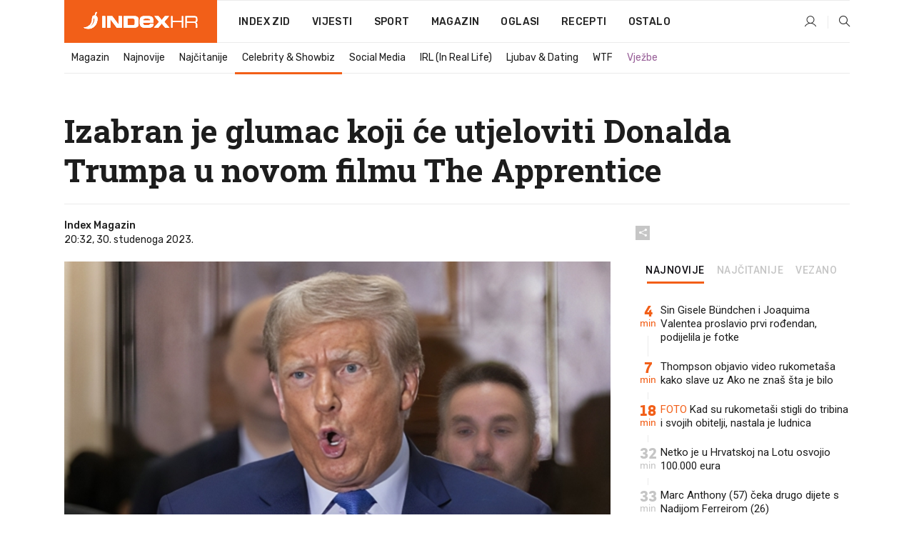

--- FILE ---
content_type: text/html; charset=utf-8
request_url: https://www.index.hr/magazin/clanak/izabran-je-glumac-koji-ce-utjeloviti-donalda-trumpa-u-novom-filmu-the-apprentice/2517106.aspx?index_ref=clanak_procitaj_jos_d
body_size: 25873
content:


<!DOCTYPE html>
<html lang="hr">
<head>
    <!--detect slow internet connection-->
<script type="text/javascript">
    var IS_SLOW_INTERNET = false;
    var SLOW_INTERNET_THRESHOLD = 5000;//ms
    var slowLoadTimeout = window.setTimeout(function () {
        IS_SLOW_INTERNET = true;
    }, SLOW_INTERNET_THRESHOLD);

    window.addEventListener('load', function () {
        window.clearTimeout(slowLoadTimeout);
    }, false);
</script>

    <meta charset="utf-8" />
    <meta name="viewport" content="width=device-width,height=device-height, initial-scale=1.0">
    <title>Izabran je glumac koji će utjeloviti Donalda Trumpa u novom filmu The Apprentice - Index.hr</title>
    <!--todo: remove on production-->
    <meta name="description" content="SNIMANJE je u tijeku.">
    <meta property="fb:app_id" content="216060115209819">
    <meta name="robots" content="max-image-preview:large">
    <meta name="referrer" content="no-referrer-when-downgrade">

    <link rel="preload" href="//micro.rubiconproject.com/prebid/dynamic/26072.js" as="script" />
    <link rel="preload" href="https://pagead2.googlesyndication.com/tag/js/gpt.js" as="script" />

     <!--adblock detection-->
<script src="/Scripts/adblockDetect/ads.js"></script>
    

<script>
    window.constants = window.constants || {};
    window.constants.statsServiceHost = 'https://stats.index.hr';
    window.constants.socketsHost = 'https://sockets.index.hr';
    window.constants.chatHost = 'https://chat.index.hr';
    window.constants.interactiveHost = 'https://interactive.index.hr';
    window.constants.ssoAuthority = 'https://sso.index.hr/';
</script>

    <link rel='preconnect' href='https://fonts.googleapis.com' crossorigin>
    <link href="https://fonts.googleapis.com/css2?family=Roboto+Slab:wght@400;500;700;800&family=Roboto:wght@300;400;500;700;900&family=Rubik:wght@300;400;500;600;700&family=EB+Garamond:wght@600;700;800" rel="preload" as="style">
    <link href="https://fonts.googleapis.com/css2?family=Roboto+Slab:wght@400;500;700;800&family=Roboto:wght@300;400;500;700;900&family=Rubik:wght@300;400;500;600;700&family=EB+Garamond:wght@600;700;800" rel="stylesheet">

    

        <link href="/Content/desktop-bundle.min.css?v=6907a95c-c962-41c8-8b9f-b16eb69c820e" rel="preload" as="style" />
        <link href="/Content/desktop-bundle.min.css?v=6907a95c-c962-41c8-8b9f-b16eb69c820e" rel="stylesheet" />

    <link href="/Scripts/desktop-bundle.min.js?v=6907a95c-c962-41c8-8b9f-b16eb69c820e" rel="preload" as="script" />
    <script src="/Scripts/desktop-bundle.min.js?v=6907a95c-c962-41c8-8b9f-b16eb69c820e"></script>

        <!--recover ads, if adblock detected-->
<!--adpushup recovery-->
<script data-cfasync="false" type="text/javascript">
    if (!accountService.UserHasPremium()) {
        (function (w, d) { var s = d.createElement('script'); s.src = '//delivery.adrecover.com/41144/adRecover.js'; s.type = 'text/javascript'; s.async = true; (d.getElementsByTagName('head')[0] || d.getElementsByTagName('body')[0]).appendChild(s); })(window, document);
    }
</script>


    <script>
        if (accountService.UserHasPremium()) {
            const style = document.createElement('style');
            style.textContent = `
                .js-slot-container,
                .js-slot-loader,
                .reserve-height {
                    display: none !important;
                }
            `;
            document.head.appendChild(style);
        }
    </script>

    
<script>
    !function (e, o, n, i) { if (!e) { e = e || {}, window.permutive = e, e.q = []; var t = function () { return ([1e7] + -1e3 + -4e3 + -8e3 + -1e11).replace(/[018]/g, function (e) { return (e ^ (window.crypto || window.msCrypto).getRandomValues(new Uint8Array(1))[0] & 15 >> e / 4).toString(16) }) }; e.config = i || {}, e.config.apiKey = o, e.config.workspaceId = n, e.config.environment = e.config.environment || "production", (window.crypto || window.msCrypto) && (e.config.viewId = t()); for (var g = ["addon", "identify", "track", "trigger", "query", "segment", "segments", "ready", "on", "once", "user", "consent"], r = 0; r < g.length; r++) { var w = g[r]; e[w] = function (o) { return function () { var n = Array.prototype.slice.call(arguments, 0); e.q.push({ functionName: o, arguments: n }) } }(w) } } }(window.permutive, "cd150efe-ff8f-4596-bfca-1c8765fae796", "b4d7f9ad-9746-4daa-b552-8205ef41f49d", { "consentRequired": true });
    window.googletag = window.googletag || {}, window.googletag.cmd = window.googletag.cmd || [], window.googletag.cmd.push(function () { if (0 === window.googletag.pubads().getTargeting("permutive").length) { var e = window.localStorage.getItem("_pdfps"); window.googletag.pubads().setTargeting("permutive", e ? JSON.parse(e) : []); var o = window.localStorage.getItem("permutive-id"); o && (window.googletag.pubads().setTargeting("puid", o), window.googletag.pubads().setTargeting("ptime", Date.now().toString())), window.permutive.config.viewId && window.googletag.pubads().setTargeting("prmtvvid", window.permutive.config.viewId), window.permutive.config.workspaceId && window.googletag.pubads().setTargeting("prmtvwid", window.permutive.config.workspaceId) } });
    
</script>
<script async src="https://b4d7f9ad-9746-4daa-b552-8205ef41f49d.edge.permutive.app/b4d7f9ad-9746-4daa-b552-8205ef41f49d-web.js"></script>


    

<script type="text/javascript" src="https://interactive.index.hr/js/embed/interactive.min.js"></script>
<script>
    var $inin = $inin || {};

    $inin.config = {
        log: false,
        enabled: false
    }

    var $ininque = $ininque || [];

    var userPPID = accountService.GetUserPPID();

    if (userPPID){
        $inin.setClientUserId(userPPID);
    }

    $inin.enable();
</script>

    <!-- Global site tag (gtag.js) - Google Analytics -->
<script type="didomi/javascript" async src="https://www.googletagmanager.com/gtag/js?id=G-5ZTNWH8GVX"></script>
<script>
    window.dataLayer = window.dataLayer || [];
    function gtag() { dataLayer.push(arguments); }
    gtag('js', new Date());

    gtag('config', 'G-5ZTNWH8GVX');
</script>

        <script src="https://freshatl.azurewebsites.net/js/fresh-atl.js" async></script>

    <script>
        var googletag = googletag || {};
        googletag.cmd = googletag.cmd || [];
    </script>

    
        


<!-- Make sure this is inserted before your GPT tag -->
<script>
    var amazonAdSlots = [];

    amazonAdSlots.push({
        slotID: 'DA_L',
        slotName: '/21703950087/DA_magazin_L',
        sizes: [[300, 250]]
    });

    amazonAdSlots.push({
        slotID: 'DA_R',
        slotName: '/21703950087/DA_magazin_R',
        sizes: [[300, 250]]
    });

    amazonAdSlots.push({
        slotID: 'DA3',
        slotName: '/21703950087/DA3_magazin',
        sizes: [[300, 250], [300, 600]]
    });

    amazonAdSlots.push({
        slotID: 'DA4',
        slotName: '/21703950087/DA4_magazin',
        sizes: [[970, 90], [728, 90], [970, 250]]
    });


            amazonAdSlots.push({
                slotID: 'dfp-DIA',
                slotName: '/21703950087/DIA_magazin',
                sizes: [[761, 152], [760, 200], [300, 250], [620, 350], [760, 150]]
            });

            amazonAdSlots.push({
                slotID: 'DA4',
                slotName: '/21703950087/DA_long',
                sizes: [[300, 250]]
            });
        </script>



    

<script type="text/javascript">
    window.gdprAppliesGlobally = true; (function () {
        function a(e) {
            if (!window.frames[e]) {
                if (document.body && document.body.firstChild) { var t = document.body; var n = document.createElement("iframe"); n.style.display = "none"; n.name = e; n.title = e; t.insertBefore(n, t.firstChild) }
                else { setTimeout(function () { a(e) }, 5) }
            }
        } function e(n, r, o, c, s) {
            function e(e, t, n, a) { if (typeof n !== "function") { return } if (!window[r]) { window[r] = [] } var i = false; if (s) { i = s(e, t, n) } if (!i) { window[r].push({ command: e, parameter: t, callback: n, version: a }) } } e.stub = true; function t(a) {
                if (!window[n] || window[n].stub !== true) { return } if (!a.data) { return }
                var i = typeof a.data === "string"; var e; try { e = i ? JSON.parse(a.data) : a.data } catch (t) { return } if (e[o]) { var r = e[o]; window[n](r.command, r.parameter, function (e, t) { var n = {}; n[c] = { returnValue: e, success: t, callId: r.callId }; a.source.postMessage(i ? JSON.stringify(n) : n, "*") }, r.version) }
            }
            if (typeof window[n] !== "function") { window[n] = e; if (window.addEventListener) { window.addEventListener("message", t, false) } else { window.attachEvent("onmessage", t) } }
        } e("__tcfapi", "__tcfapiBuffer", "__tcfapiCall", "__tcfapiReturn"); a("__tcfapiLocator"); (function (e) {
            var t = document.createElement("script"); t.id = "spcloader"; t.type = "text/javascript"; t.async = true; t.src = "https://sdk.privacy-center.org/" + e + "/loader.js?target=" + document.location.hostname; t.charset = "utf-8"; var n = document.getElementsByTagName("script")[0]; n.parentNode.insertBefore(t, n)
        })("02757520-ed8b-4c54-8bfd-4a5f5548de98")
    })();</script>


<!--didomi-->
<!--end-->


    <script>
        googletag.cmd.push(function() {
                
    googletag.pubads().setTargeting('rubrika', 'magazin');
    googletag.pubads().setTargeting('articleId', '2517106');
    googletag.pubads().setTargeting('Rijeci_iz_naslova', ["izabran","glumac","koji","utjeloviti","donalda","trumpa","novom","filmu","apprentice"]);
    googletag.pubads().setTargeting('chat', 'no');
    googletag.pubads().setTargeting('paragrafX', '4');

    ;


            googletag.pubads().setTargeting('podrubrikaId', ["1527"]);
        

            googletag.pubads().setTargeting('authorId', ["2202"]);
        

            googletag.pubads().setTargeting('tagId', ["26922","103181","1034908","1082590"]);
        ;
        });
    </script>

    
<script>
    var mainIndexDomainPath = "https://www.index.hr" + window.location.pathname;

    googletag.cmd.push(function () {
        googletag.pubads().disableInitialLoad();
        googletag.pubads().enableSingleRequest();
        googletag.pubads().collapseEmptyDivs(true);
        googletag.pubads().setTargeting('projekt', 'index');
        googletag.pubads().setTargeting('referer', '');
        googletag.pubads().setTargeting('hostname', 'www.index.hr');
        googletag.pubads().setTargeting('ar_1', 'false');
        googletag.pubads().setTargeting('ab_test', '');
        googletag.pubads().setTargeting('prebid', 'demand manager');

        if ('cookieDeprecationLabel' in navigator) {
            navigator.cookieDeprecationLabel.getValue().then((label) => {
                googletag.pubads().setTargeting('TPC', label);
            });
        }
        else {
            googletag.pubads().setTargeting('TPC', 'none');
        }

    });

    googleTagService.AddSlotRenderEndedListener();
</script>
    <script type='text/javascript' src='//static.criteo.net/js/ld/publishertag.js'></script>

    <meta property="og:title" content="Izabran je glumac koji &#x107;e utjeloviti Donalda Trumpa u novom filmu The Apprentice" />
    <meta property="og:description" content="SNIMANJE je u tijeku." />
    <meta property="og:image" content="https://ip.index.hr/remote/bucket.index.hr/b/index/4cc501dc-ae17-4c81-9dd6-17acd3a86380.png?fb_wtrmrk=magazin.jpg&amp;width=1200&amp;height=630&amp;mode=crop&amp;format=png" />
    <meta property="og:image:width" content="1200" />
    <meta property="og:image:height" content="630" />

    <meta name="twitter:card" content="summary_large_image">
    <meta name="twitter:site" content="@indexhr">
    <meta name="twitter:title" content="Izabran je glumac koji &#x107;e utjeloviti Donalda Trumpa u novom filmu The Apprentice">
    <meta name="twitter:description" content="SNIMANJE je u tijeku.">
    <meta name="twitter:image" content="https://ip.index.hr/remote/bucket.index.hr/b/index/4cc501dc-ae17-4c81-9dd6-17acd3a86380.png?fb_wtrmrk=magazin.jpg&amp;width=1200&amp;height=630&amp;mode=crop&amp;format=png">

    <script type="application/ld&#x2B;json">
        {"@context":"https://schema.org","@type":"WebSite","name":"Index.hr","potentialAction":{"@type":"SearchAction","target":"https://www.index.hr/trazi.aspx?upit={search_term_string}","query-input":"required name=search_term_string"},"url":"https://www.index.hr/"}
    </script>
    <script type="application/ld&#x2B;json">
        {"@context":"https://schema.org","@type":"Organization","name":"Index.hr","sameAs":["https://www.facebook.com/index.hr/","https://twitter.com/indexhr","https://www.youtube.com/channel/UCUp6H4ko32XqnV_6MOPunBA"],"url":"https://www.index.hr/","logo":{"@type":"ImageObject","url":"https://www.index.hr/Content/img/logo/index_logo_112x112.png"}}
    </script>

    <!-- Meta Pixel Code -->
<script>
    !function (f, b, e, v, n, t, s) {
        if (f.fbq) return; n = f.fbq = function () {
            n.callMethod ?
                n.callMethod.apply(n, arguments) : n.queue.push(arguments)
        };
        if (!f._fbq) f._fbq = n; n.push = n; n.loaded = !0; n.version = '2.0';
        n.queue = []; t = b.createElement(e); t.async = !0;
        t.src = v; s = b.getElementsByTagName(e)[0];
        s.parentNode.insertBefore(t, s)
    }(window, document, 'script',
        'https://connect.facebook.net/en_US/fbevents.js');
    fbq('init', '1418122964915670');
    fbq('track', 'PageView');
</script>
<noscript>
    <img height="1" width="1" style="display:none"
         src="https://www.facebook.com/tr?id=1418122964915670&ev=PageView&noscript=1" />
</noscript>
<!-- End Meta Pixel Code -->


    <script src="https://apetite.index.hr/bundles/apetite.js"></script>
    <script>
        var apetite = new AnalyticsPetite({ host: 'https://apetite.index.hr' });
        
                        apetite.setCategory('magazin');
                        apetite.setArticleId('a-2517106');

        apetite.collect();
    </script>

    
    <link href="/Content/bootstrap-rating.css" rel="stylesheet" />
    <script async src='https://www.google.com/recaptcha/api.js'></script>

        <link rel="canonical" href="https://www.index.hr/magazin/clanak/izabran-je-glumac-koji-ce-utjeloviti-donalda-trumpa-u-novom-filmu-the-apprentice/2517106.aspx">
        <link rel="alternate" href="https://www.index.hr/mobile/magazin/clanak/izabran-je-glumac-koji-ce-utjeloviti-donalda-trumpa-u-novom-filmu-the-apprentice/2517106.aspx">

    <link rel="og:url" href="https://www.index.hr/clanak.aspx?id=2517106">


        <link rel="amphtml" href="https://www.index.hr/amp/magazin/clanak/izabran-je-glumac-koji-ce-utjeloviti-donalda-trumpa-u-novom-filmu-the-apprentice/2517106.aspx">

    <meta property="og:type" content="article" />
    <meta property="og:url" content="https://www.index.hr/clanak.aspx?id=2517106">

    <script type="application/ld&#x2B;json">
        {"@context":"https://schema.org","@type":"WebPage","name":"Izabran je glumac koji će utjeloviti Donalda Trumpa u novom filmu The Apprentice","description":"SNIMANJE je u tijeku.","url":"https://www.index.hr/","publisher":{"@type":"Organization","name":"Index.hr","sameAs":["https://www.facebook.com/index.hr/","https://twitter.com/indexhr","https://www.youtube.com/channel/UCUp6H4ko32XqnV_6MOPunBA"],"url":"https://www.index.hr/","logo":{"@type":"ImageObject","url":"https://www.index.hr/Content/img/logo/index_logo_112x112.png"}}}
    </script>
    <script type="application/ld&#x2B;json">
        {"@context":"https://schema.org","@type":"BreadcrumbList","itemListElement":[{"@type":"ListItem","name":"Index.hr","item":{"@type":"Thing","@id":"https://www.index.hr"},"position":1},{"@type":"ListItem","name":"Magazin","item":{"@type":"Thing","@id":"https://www.index.hr/magazin"},"position":2},{"@type":"ListItem","name":"Celebrity & Showbiz","item":{"@type":"Thing","@id":"https://www.index.hr/magazin/rubrika/celebrity-showbiz/1527.aspx"},"position":3},{"@type":"ListItem","name":"Izabran je glumac koji će utjeloviti Donalda Trumpa u novom filmu The Apprentice","item":{"@type":"Thing","@id":"https://www.index.hr/magazin/clanak/izabran-je-glumac-koji-ce-utjeloviti-donalda-trumpa-u-novom-filmu-the-apprentice/2517106.aspx"},"position":4}]}
    </script>
    <script type="application/ld&#x2B;json">
        {"@context":"https://schema.org","@type":"NewsArticle","name":"Izabran je glumac koji će utjeloviti Donalda Trumpa u novom filmu The Apprentice","description":"SNIMANJE je u tijeku.","image":{"@type":"ImageObject","url":"https://ip.index.hr/remote/bucket.index.hr/b/index/4cc501dc-ae17-4c81-9dd6-17acd3a86380.png","height":630,"width":1200},"mainEntityOfPage":{"@type":"WebPage","name":"Izabran je glumac koji će utjeloviti Donalda Trumpa u novom filmu The Apprentice","description":"SNIMANJE je u tijeku.","url":"https://www.index.hr/magazin/clanak/izabran-je-glumac-koji-ce-utjeloviti-donalda-trumpa-u-novom-filmu-the-apprentice/2517106.aspx","publisher":{"@type":"Organization","name":"Index.hr","sameAs":["https://www.facebook.com/index.hr/","https://twitter.com/indexhr","https://www.youtube.com/channel/UCUp6H4ko32XqnV_6MOPunBA"],"url":"https://www.index.hr/","logo":{"@type":"ImageObject","url":"https://www.index.hr/Content/img/logo/index_logo_112x112.png"}}},"url":"https://www.index.hr/magazin/clanak/izabran-je-glumac-koji-ce-utjeloviti-donalda-trumpa-u-novom-filmu-the-apprentice/2517106.aspx","author":{"@type":"Organization","name":"Index.hr","sameAs":["https://www.facebook.com/index.hr/","https://twitter.com/indexhr","https://www.youtube.com/channel/UCUp6H4ko32XqnV_6MOPunBA"],"url":"https://www.index.hr/","logo":{"@type":"ImageObject","url":"https://www.index.hr/Content/img/logo/index_logo_112x112.png"}},"dateModified":"2023-11-30","datePublished":"2023-11-30","headline":"Izabran je glumac koji će utjeloviti Donalda Trumpa u novom filmu The Apprentice","isAccessibleForFree":true,"keywords":"donald trump,the apprentice,sebastian stan, Ali Abbasi","publisher":{"@type":"Organization","name":"Index.hr","sameAs":["https://www.facebook.com/index.hr/","https://twitter.com/indexhr","https://www.youtube.com/channel/UCUp6H4ko32XqnV_6MOPunBA"],"url":"https://www.index.hr/","logo":{"@type":"ImageObject","url":"https://www.index.hr/Content/img/logo/index_logo_112x112.png"}},"isPartOf":{"@type":["NewsArticle"],"name":"Index.hr","productID":"CAoiEN-u-SQZulOA8lpEXJtZjRU:index_premium"}}
    </script>

    <script src="https://cdnjs.cloudflare.com/ajax/libs/fingerprintjs2/1.6.1/fingerprint2.min.js"></script>

        <link rel="preload" as="image" imagesrcset="https://ip.index.hr/remote/bucket.index.hr/b/index/4cc501dc-ae17-4c81-9dd6-17acd3a86380.png?width=765&amp;height=402">

        <script type="text/javascript">
            window._taboola = window._taboola || [];
            _taboola.push({ article: 'auto' });
            !function (e, f, u, i) {
                if (!document.getElementById(i)) {
                    e.async = 1;
                    e.src = u;
                    e.id = i;
                    f.parentNode.insertBefore(e, f);
                }
            }(document.createElement('script'),
                document.getElementsByTagName('script')[0],
                '//cdn.taboola.com/libtrc/indexhr-en/loader.js',
                'tb_loader_script');
            if (window.performance && typeof window.performance.mark == 'function') { window.performance.mark('tbl_ic'); }
        </script>

    <script>
        bridPlayerService.AddKeyValueIntoMacros('rubrika', 'magazin');
        bridPlayerService.AddKeyValueIntoMacros('projekt', 'index');
    </script>

</head>
<body>
    <script>
    window.fbAsyncInit = function () {
        FB.init({
            appId: '216060115209819',
            xfbml: true,
            version: 'v19.0'
        });
    };
</script>
<script async defer crossorigin="anonymous" src="https://connect.facebook.net/hr_HR/sdk.js"></script>
    <!--OpenX-->
<iframe src="//u.openx.net/w/1.0/pd?ph=&cb=02d8035e-6474-40e5-b663-c506c7b5b9cf&gdpr=1&gdpr_consent=2" style="display:none;width:0;height:0;border:0; border:none;"></iframe>

        




    <div class="main-container no-padding main-content-bg">
                

<div class="google-billboard-top">
    <!-- /21703950087/DB1 -->
    <div id='DB1' class="js-slot-container" data-css-class="google-box bottom-margin-60">
        <script>
            googletag.cmd.push(function () {
                googletag.defineSlot('/21703950087/DB1', [[970, 250], [970, 500], [970, 90], [728, 90], [800, 250], [1, 1]], 'DB1').addService(googletag.pubads());

                googletag.display('DB1');
            });
        </script>
    </div>
</div>

    </div>

    


<header class="main-menu-container">
    <div class="float-menu no-height" style="" menu-fix-top>
        <div class="main-container no-height clearfix">
            <div class="main-menu no-height">
                    <h1 class="js-logo logo magazin-gradient-bg">
                        <img class="main" src="/Content/img/logo/index_main.svg" alt="index.hr" />
                        <img class="small" src="/Content/img/logo/paprika_logo.svg" alt="index.hr" />
                        <a class="homepage-link" href="/" title="index.hr"> </a>
                    </h1>
                <nav class="menu-holder clearfix" aria-label="Glavna navigacija">
                    <ul>
                        <li>
                            <a class="main-text-hover no-drop" href="/zid"> Index Zid</a>
                        </li>

                        <li>
                            <a class="vijesti-text-hover" href="/vijesti">
                                Vijesti
                            </a>
                        </li>
                        <li>
                            <a class="sport-text-hover" href="/sport">
                                Sport
                            </a>
                        </li>
                        <li class="menu-drop">
                            <span class="expandable magazin-text-hover">Magazin</span>
                            <ul class="dropdown-content display-none">
                                <li class="magazin-bg-hover">
                                    <a href="/magazin">
                                        Magazin
                                    </a>
                                </li>
                                <li class="shopping-bg-gradient-hover">
                                    <a href="/shopping">
                                        Shopping
                                    </a>
                                </li>
                                <li class="ljubimci-bg-hover">
                                    <a href="/ljubimci">
                                        Ljubimci
                                    </a>
                                </li>
                                <li class="food-bg-hover">
                                    <a href="/food">
                                        Food
                                    </a>
                                </li>
                                <li class="mame-bg-hover">
                                    <a href="/mame">
                                        Mame
                                    </a>
                                </li>
                                <li class="auto-bg-gradient-hover">
                                    <a href="/auto">
                                        Auto
                                    </a>
                                </li>
                                <li class="fit-bg-hover">
                                    <a href="/fit">
                                        Fit
                                    </a>
                                </li>
                                <li class="chill-bg-hover">
                                    <a href="/chill">
                                        Chill
                                    </a>
                                </li>
                                <li class="horoskop-bg-hover">
                                    <a href="/horoskop">
                                        Horoskop
                                    </a>
                                </li>
                            </ul>
                        </li>
                        <li>
                            <a class="oglasi-text-hover" href="https://www.index.hr/oglasi">
                                Oglasi
                            </a>
                        </li>
                        <li>
                            <a class="recepti-text-hover" href="https://recepti.index.hr">
                                Recepti
                            </a>
                        </li>
                        <li class="menu-drop">
                            <span class="expandable">Ostalo</span>
                            <ul class="dropdown-content ostalo display-none">
                                <li class="main-bg-hover">
                                    <a href="https://jobs.index.hr/">
                                        Zaposli se na Indexu
                                    </a>
                                </li>
                                <li class="lajkhr-bg-hover">
                                    <a href="https://www.index.hr/lajk/">
                                        Lajk.hr
                                    </a>
                                </li>
                                <li class="vjezbe-bg-hover">
                                    <a href="https://vjezbe.index.hr">
                                        Vježbe
                                    </a>
                                </li>
                                <li class="main-bg-hover">
                                    <a href="/info/tecaj">
                                        Tečaj
                                    </a>
                                </li>
                                <li class="main-bg-hover">
                                    <a href="/info/tv">
                                        TV program
                                    </a>
                                </li>
                                <li class="main-bg-hover">
                                    <a href="/info/kino">
                                        Kino
                                    </a>
                                </li>
                                <li class="main-bg-hover">
                                    <a href="/info/vrijeme">
                                        Vrijeme
                                    </a>
                                </li>
                                <li class="kalendar-bg-hover">
                                    <a href="/kalendar">
                                        Kalendar
                                    </a>
                                </li>
                            </ul>
                        </li>
                    </ul>
                    <ul class="right-part">
                        <li id="login-menu" class="menu-drop">
                            


<div id="menu-login"
     v-scope
     v-cloak
     @mounted="onLoad">
    <div v-if="userInfo !== null && userInfo.IsLoggedIn === true">
        <div class="user-menu expandable no-padding">
            <div v-if="userInfo.ProfileImage === null" class="initials-holder separator center-aligner">
                <div class="initials center-aligner">
                    {{userInfo.Initials}}
                </div>
                <div class="user-firstname">
                    {{userInfo.FirstName}}
                </div>
            </div>

            <div v-if="userInfo.ProfileImage !== null" class="avatar separator center-aligner">
                <img :src="'https://ip.index.hr/remote/bucket.index.hr/b/index/' + userInfo.ProfileImage + '?width=20&height=20&mode=crop'" />
                <div class="user-firstname">
                    {{userInfo.FirstName}}
                </div>
            </div>
        </div>
        <ul class="dropdown-content display-none">
            <li class="main-bg-hover">
                <a href="/profil">Moj profil</a>
            </li>
            <li class="main-bg-hover">
                <a :href="'https://sso.index.hr/' + 'account/dashboard?redirect_hint=' + 'https%3A%2F%2Fwww.index.hr%2Fmagazin%2Fclanak%2Fizabran-je-glumac-koji-ce-utjeloviti-donalda-trumpa-u-novom-filmu-the-apprentice%2F2517106.aspx%3Findex_ref%3Dclanak_procitaj_jos_d'">Upravljanje računom</a>
            </li>
            <li class="main-bg-hover">
                <a @click="logout">Odjavite se</a>
            </li>
        </ul>
    </div>

    <div v-if="userInfo === null || userInfo.IsLoggedIn === false" @click="login" class="user-menu no-padding">
        <div class="login-btn separator">
            <i class="index-user-alt"></i>
        </div>
    </div>
</div>

<script>
    PetiteVue.createApp({
        userInfo: {},
        onLoad() {
            var self = this;

            var userInfoCookie = accountService.GetUserInfo();

            var userHasPremium = accountService.UserHasPremium();
            googleEventService.CreateCustomEventGA4("user_data", "has_premium", userHasPremium);

            if (userInfoCookie != null) {
                if (userInfoCookie.HasPremium === undefined) {
                    accountService.DeleteMetaCookie();

                    accountService.CreateMetaCookie()
                    .then(function (response) {
                        self.userInfo = accountService.GetUserInfo();
                    });
                }
                else if (userInfoCookie.IsLoggedIn === true) {
                    userApiService.getPremiumStatus()
                    .then(function (response) {
                        if (response.data.HasPremium != userInfoCookie.HasPremium) {
                            accountService.DeleteMetaCookie();

                            accountService.CreateMetaCookie()
                            .then(function (response) {
                                self.userInfo = accountService.GetUserInfo();
                            });
                        }
                    });
                }
                else {
                    self.userInfo = accountService.GetUserInfo();
                }
            }
            else {
                accountService.CreateMetaCookie()
                .then(function (response) {
                    self.userInfo = accountService.GetUserInfo();
                });
            }
        },
        login() {
            globalDirectives.ShowLoginPopup()
        },
        logout() {
            accountService.Logout('/profil/odjava')
        }
    }).mount("#menu-login");
</script>

                        </li>
                        <li>
                            <a href="/trazi.aspx" class="menu-icon btn-open-search"><i class="index-magnifier"></i></a>
                        </li>
                    </ul>
                </nav>
            </div>
        </div>
    </div>

        


    <div class="sub-menu-container main-container">
        <div class="sub-menu-holder scroll-menu-arrows-holder" data-animate-width="200">
            <ul class="sub-menu scroll-menu clearfix">
                    <li class="sub-menu-item scroll-menu-item magazin-border-bottom ">
                        <a class="" href="/magazin">Magazin</a>
                    </li>
                    <li class="sub-menu-item scroll-menu-item magazin-border-bottom ">
                        <a class="" href="/najnovije?kategorija=1523">Najnovije</a>
                    </li>
                    <li class="sub-menu-item scroll-menu-item magazin-border-bottom ">
                        <a class="" href="/najcitanije?kategorija=1523">Naj&#x10D;itanije</a>
                    </li>
                    <li class="sub-menu-item scroll-menu-item magazin-border-bottom active">
                        <a class="" href="/magazin/rubrika/celebrity-showbiz/1527.aspx">Celebrity &amp; Showbiz</a>
                    </li>
                    <li class="sub-menu-item scroll-menu-item magazin-border-bottom ">
                        <a class="" href="/magazin/rubrika/social-media/5276.aspx">Social Media</a>
                    </li>
                    <li class="sub-menu-item scroll-menu-item magazin-border-bottom ">
                        <a class="" href="/magazin/rubrika/irl-in-real-life/5278.aspx">IRL (In Real Life)</a>
                    </li>
                    <li class="sub-menu-item scroll-menu-item magazin-border-bottom ">
                        <a class="" href="/magazin/rubrika/ljubav-dating/5279.aspx">Ljubav &amp; Dating</a>
                    </li>
                    <li class="sub-menu-item scroll-menu-item magazin-border-bottom ">
                        <a class="" href="/magazin/rubrika/wtf/5280.aspx">WTF</a>
                    </li>
                    <li class="sub-menu-item scroll-menu-item magazin-border-bottom ">
                        <a class="vjezbe-text vjezbe-text-hover" href="https://vjezbe.index.hr">Vje&#x17E;be</a>
                    </li>
            </ul>
            <div class="scroll-menu-arrows display-none">
                <div class="navigation-arrow left-arrow disabled magazin-text-hover"><i class="index-arrow-left"></i></div>
                <div class="navigation-arrow right-arrow disabled magazin-text-hover"><i class="index-arrow-right"></i></div>
            </div>
        </div>
    </div>

</header>


        <div class="dfp-left-column">
            

<!-- /21703950087/D_sky_L -->
<div id='D_sky_L' class="js-slot-container" data-css-class="google-box">
    <script>
        googletag.cmd.push(function () {
            googletag.defineSlot('/21703950087/D_sky_L', [[300, 600], [160, 600]], 'D_sky_L').addService(googletag.pubads());
            googletag.display('D_sky_L');
        });
    </script>
</div>
        </div>

    <main>
        







    


<div class="js-slot-container" data-has-close-btn="true">
    <div class="js-slot-close-btn dfp-close-btn dfp-close-btn-fixed display-none">
        <div class="close-btn-creative">
            <i class="index-close"></i>
        </div>
    </div>

    <!-- /21703950087/D_sticky -->
    <div id='D_sticky' class="js-slot-holder" data-css-class="google-box bottom-sticky">
        <script>
            googletag.cmd.push(function () {
                googletag.defineSlot('/21703950087/D_sticky_all', [[1200, 150], [728, 90], [970, 250], [970, 90], [1, 1]], 'D_sticky').addService(googletag.pubads());

                googletag.display('D_sticky');
            });
        </script>
    </div>
</div>



<style>
    .main-container {
        max-width: 1140px;
    }

    .dfp-left-column {
        margin-right: 570px;
    }

    .dfp-right-column {
        margin-left: 570px;
    }
</style>

<article class="article-container"  data-breakrows="4" data-author="[2202]">
    <div class="article-header-code">
        
    </div>

    <div class="article-holder main-container main-content-bg ">






        <header class="article-title-holder">
            


<h1 class="magazin-text-parsed title js-main-title">
    Izabran je glumac koji će utjeloviti Donalda Trumpa u novom filmu The Apprentice
</h1>

<div class="article-info flex">
    <div class="author-holder flex">

        <div class="flex-1">
                <div class="author-name flex">
                    Index Magazin

                </div>

            <div>
                20:32, 30. studenoga 2023.
            </div>
        </div>
    </div>
    <div class="social-holder flex">
        <div class="other"><i class="index-share"></i></div>
        


<div class="share-buttons-holder display-none clearfix">
    <div class="facebook-bg share-button" share-button data-share-action="facebook" data-article-id="2517106" data-facebook-url="https://www.index.hr/clanak.aspx?id=2517106">
        <i class="index-facebook"></i>
    </div>

    <script type="text/javascript" async src="https://platform.twitter.com/widgets.js"></script>
    <a class="share-button x-bg" share-button data-share-action="twitter" data-article-id="2517106" href="https://twitter.com/intent/tweet?url=https://www.index.hr/clanak.aspx?id=2517106&via=indexhr&text=Izabran je glumac koji &#x107;e utjeloviti Donalda Trumpa u novom filmu The Apprentice&size=large">
        <i class="index-x"></i>
    </a>

    <script type="text/javascript" async defer src="//assets.pinterest.com/js/pinit.js"></script>

    <a class="share-button pinterest-bg pin-it-button" share-button data-share-action="pinterest" data-article-id="2517106" href="http://pinterest.com/pin/create/button/?url=https://www.index.hr/clanak.aspx?id=2517106&media=https://ip.index.hr/remote/bucket.index.hr/b/index/4cc501dc-ae17-4c81-9dd6-17acd3a86380.png&description=Izabran je glumac koji &#x107;e utjeloviti Donalda Trumpa u novom filmu The Apprentice" data-pin-custom="true">
        <i class="index-pinterest"></i>
    </a>

    <a class="share-button gplus-bg" share-button data-share-action="gplus" data-article-id="2517106" href="https://plus.google.com/share?url=https://www.index.hr/clanak.aspx?id=2517106" onclick="javascript:window.open(this.href,'', 'menubar=no,toolbar=no,resizable=yes,scrollbars=yes,height=600,width=400');return false;">
        <i class="index-gplus"></i>
    </a>

    <a class="share-button linkedin-bg" share-button data-share-action="linkedin" data-article-id="2517106" href="https://www.linkedin.com/shareArticle?mini=true&url=https://www.index.hr/clanak.aspx?id=2517106&title=Izabran je glumac koji &#x107;e utjeloviti Donalda Trumpa u novom filmu The Apprentice&summary=SNIMANJE je u tijeku.&source=Index.hr" onclick="javascript:window.open(this.href,'', 'menubar=no,toolbar=no,resizable=yes,scrollbars=yes,height=400,width=600');return false;">
        <i class="index-linkedIn"></i>
    </a>

    <a class="share-button mail-bg" share-button data-share-action="mail" data-article-id="2517106" href="mailto:?subject=Izabran je glumac koji &#x107;e utjeloviti Donalda Trumpa u novom filmu The Apprentice&body=https%3A%2F%2Fwww.index.hr%2Fclanak.aspx%3Fid%3D2517106" target="_blank">
        <i class="index-mail"></i>
    </a>

    <div class="share-button btn-close">
        <i class="index-close"></i>
    </div>
</div>
    </div>
</div>


        </header>

        <div class="top-part flex">
            <div class="left-part">
                        

<figure class="img-container">
        <div class="img-holder" style="padding-bottom: 52.55%;">
            <img class="img-responsive" src="https://ip.index.hr/remote/bucket.index.hr/b/index/4cc501dc-ae17-4c81-9dd6-17acd3a86380.png?width=765&amp;height=402" alt="Izabran je glumac koji &#x107;e utjeloviti Donalda Trumpa u novom filmu The Apprentice" />
        </div>

        <figcaption class="main-img-desc clearfix">
            <span></span>
                <span class="credits">Foto: EPA</span>
        </figcaption>
</figure>

                <div class="content-holder">

                    <div class="text-holder">
                            

<section class="text magazin-link-underline js-smartocto" aria-label="Tekst članka">
    <p>GLUMAC Sebastian Stan dobio je ulogu mladog Donalda Trumpa u nadolazećem filmu The Apprentice iranskog redatelja Alija Abbasija, izvještava Deadline.</p>

<div class="js-editor-embed-container js-embed-image position-relative js-embed-first-image js-image-slot-container lazyload-content" data-lazyload-content="<img alt=&quot;&quot; src=&quot;https://ip.index.hr/remote/bucket.index.hr/b/index/82034538-d508-4bfa-af38-37e6253c89ab.png?width=765&quot;>

<div class=&quot;js-slot-container&quot; data-has-close-btn=&quot;true&quot; style=&quot;position: absolute; bottom: 0; left: calc(100% / 2 - 160px); width: 320px;&quot;>
    <div class=&quot;js-slot-close-btn dfp-close-btn display-none&quot;>
        <div class=&quot;close-btn-creative&quot;>
            <i class=&quot;index-close&quot;></i>
        </div>
    </div>
    <div style=&quot;overflow: hidden;&quot;>
        <div id=&quot;D_photo_article&quot; class=&quot;js-slot-holder&quot; data-css-class=&quot;google-box&quot;>
        </div>
    </div>
</div>"></div>

<div class="js-slot-container reserve-height-with-disclaimer" data-css-class="dfp-inarticle" data-disclaimer="true" data-css-remove-after-render="reserve-height-with-disclaimer">
        <div class="js-slot-loader main-loader center-aligner">
            <div class="loader-animation"><div></div><div></div><div></div><div></div></div>
        </div>

    <span class="js-slot-disclaimer ad-unit-text display-none">
        Tekst se nastavlja ispod oglasa
    </span>

    <div class="flex no-margin double">
        <!-- /21703950087/DA_L -->
        <div id="DA_L" class="no-margin">
            <script>
                googletag.cmd.push(function () {
                    var slot = googletag.defineSlot('/21703950087/DA_L', [[320, 180], [300, 170], [250, 250], [200, 200], [320, 100], [300, 250], [300, 100], [300, 50], [1, 1]], 'DA_L').addService(googletag.pubads());

                    if ('True' == 'True') {
                        slot.setCollapseEmptyDiv(true, false);
                    }

                    googletag.display('DA_L');
                });
            </script>
        </div>

        <!-- /21703950087/DA_R -->
        <div id="DA_R" class="no-margin">
            <script>
                googletag.cmd.push(function () {
                    var slot = googletag.defineSlot('/21703950087/DA_R', [[320, 180], [300, 170], [250, 250], [200, 200], [320, 100], [300, 250], [300, 100], [300, 50], [1, 1]], 'DA_R').addService(googletag.pubads());

                    if ('True' == 'True') {
                        slot.setCollapseEmptyDiv(true, false);
                    }

                    googletag.display('DA_R');
                });
            </script>
        </div>
    </div>
</div>


<p>"The Apprentice je istraživanje moći i ambicije smješteno u svijet korupcije i prevare. To je priča o mentoru i štićeniku koja prikazuje podrijetlo američke dinastije. Ispunjen likovima većim od života, otkriva moralnu i ljudsku cijenu kulture definirane pobjednicima i gubitnicima", glasi sinopsis filma.</p>

<p>Osim tog nejasnog opisa, o filmu se ne zna mnogo. Ipak, potvrđeno je da je snimanje već u tijeku. Osim Stana,&nbsp;u filmu glume i zvijezda Successiona Jeremy Strong, koji utjelovljuje odvjetnika Roya Cohna, i glumica nominirana za Oscara Maria Bakalova, koja igra Ivanu Trump.</p>

</section>


                        

<div class="article-report-container ">
    <div class="article-report-trigger" data-article-id="2517106">
        <div class="bullet-send-report-icon">
            <i class="index-send"></i>
        </div>
        Znate li nešto više o temi ili želite prijaviti grešku u tekstu? Kliknite <strong>ovdje</strong>.
        </div>
    <div class="popup-holder report-holder display-none">
        <div class="loading-container">
            <span class="img-helper"></span>
            <img src="/Content/img/loader_40px.gif" />
        </div>
    </div>
</div>

                        

<div class="article-call-to-action js-article-call-to-action">
    <div class="subtitle flex text-uppercase magazin-text">
        <div class="flex first-part">
            <div class="subtitle__logo js-article-call-to-action-logo">Ovo je <i class="index-logo"></i>.</div>
            <div class="subtitle__nation js-article-call-to-action-nation">Homepage nacije.</div>
        </div>
        <div class="subtitle__visitors js-article-call-to-action-visitors" data-text="1.336.023 čitatelja danas."></div>
    </div>
    <div class="bullets">
        <div class="bullet-send-report-icon">
            <i class="index-send"></i>
        </div>
        Imate važnu priču? Javite se na <strong>desk@index.hr</strong> ili klikom <strong><a class="magazin-text-hover" href="/posaljite-pricu?index_ref=article_vazna_prica">ovdje</a></strong>. Atraktivne fotografije i videe plaćamo.
    </div>
    <div class="bullets">
        <div class="bullet-send-report-icon">
            <i class="index-send"></i>
        </div>
        Želite raditi na Indexu? Prijavite se <strong><a class="magazin-text-hover" href="https://jobs.index.hr?index_ref=article_index_jobs" target="_blank">ovdje</a></strong>.
    </div>
</div>

                        






                        


<div class="reactions-container clearfix">
    <div class="social-holder social-bottom flex">
        <div class="other"><i class="index-share"></i></div>
        


<div class="share-buttons-holder display-none clearfix">
    <div class="facebook-bg share-button" share-button data-share-action="facebook" data-article-id="2517106" data-facebook-url="https://www.index.hr/clanak.aspx?id=2517106">
        <i class="index-facebook"></i>
    </div>

    <script type="text/javascript" async src="https://platform.twitter.com/widgets.js"></script>
    <a class="share-button x-bg" share-button data-share-action="twitter" data-article-id="2517106" href="https://twitter.com/intent/tweet?url=https://www.index.hr/clanak.aspx?id=2517106&via=indexhr&text=Izabran je glumac koji &#x107;e utjeloviti Donalda Trumpa u novom filmu The Apprentice&size=large">
        <i class="index-x"></i>
    </a>

    <script type="text/javascript" async defer src="//assets.pinterest.com/js/pinit.js"></script>

    <a class="share-button pinterest-bg pin-it-button" share-button data-share-action="pinterest" data-article-id="2517106" href="http://pinterest.com/pin/create/button/?url=https://www.index.hr/clanak.aspx?id=2517106&media=https://ip.index.hr/remote/bucket.index.hr/b/index/4cc501dc-ae17-4c81-9dd6-17acd3a86380.png&description=Izabran je glumac koji &#x107;e utjeloviti Donalda Trumpa u novom filmu The Apprentice" data-pin-custom="true">
        <i class="index-pinterest"></i>
    </a>

    <a class="share-button gplus-bg" share-button data-share-action="gplus" data-article-id="2517106" href="https://plus.google.com/share?url=https://www.index.hr/clanak.aspx?id=2517106" onclick="javascript:window.open(this.href,'', 'menubar=no,toolbar=no,resizable=yes,scrollbars=yes,height=600,width=400');return false;">
        <i class="index-gplus"></i>
    </a>

    <a class="share-button linkedin-bg" share-button data-share-action="linkedin" data-article-id="2517106" href="https://www.linkedin.com/shareArticle?mini=true&url=https://www.index.hr/clanak.aspx?id=2517106&title=Izabran je glumac koji &#x107;e utjeloviti Donalda Trumpa u novom filmu The Apprentice&summary=SNIMANJE je u tijeku.&source=Index.hr" onclick="javascript:window.open(this.href,'', 'menubar=no,toolbar=no,resizable=yes,scrollbars=yes,height=400,width=600');return false;">
        <i class="index-linkedIn"></i>
    </a>

    <a class="share-button mail-bg" share-button data-share-action="mail" data-article-id="2517106" href="mailto:?subject=Izabran je glumac koji &#x107;e utjeloviti Donalda Trumpa u novom filmu The Apprentice&body=https%3A%2F%2Fwww.index.hr%2Fclanak.aspx%3Fid%3D2517106" target="_blank">
        <i class="index-mail"></i>
    </a>

    <div class="share-button btn-close">
        <i class="index-close"></i>
    </div>
</div>
    </div>
</div>

                            


<nav class="tags-holder" aria-label="Tagovi">
		<a href="/tag/26922/donald-trump.aspx"
		   class="magazin-bg-hover tag-item ">
			<span class="magazin-text hashtag">#</span>donald trump
		</a>
		<a href="/tag/103181/the-apprentice.aspx"
		   class="magazin-bg-hover tag-item ">
			<span class="magazin-text hashtag">#</span>the apprentice
		</a>
		<a href="/tag/1034908/sebastian-stan.aspx"
		   class="magazin-bg-hover tag-item ">
			<span class="magazin-text hashtag">#</span>sebastian stan
		</a>
		<a href="/tag/1082590/ali-abbasi.aspx"
		   class="magazin-bg-hover tag-item ">
			<span class="magazin-text hashtag">#</span> Ali Abbasi
		</a>

</nav>
                    </div>
                </div>
            </div>
            <aside class="right-part direction-column flex" aria-label="Najnoviji članci">
                <div>
                        

<!-- /21703950087/Box1 -->
<div id='Box1' class="js-slot-container" data-css-class="google-box bottom-margin-50">
    <script>
        googletag.cmd.push(function () {
            googletag.defineSlot('/21703950087/Box1', [[300, 170], [250, 250], [200, 200], [160, 600], [300, 250], [300, 100], [300, 600], [300, 50], [1, 1], 'fluid'], 'Box1').addService(googletag.pubads());

            googletag.display('Box1');
        });
    </script>
</div>



                    

<div class="timeline-side">
    <ul class="nav timeline-tab" timeline-tab role="tablist" data-category="magazin" data-category-id="1523">
        <li role="presentation" class="active latest"><a href="#tab-content-latest" aria-controls="tab-content-latest" role="tab" data-toggle="tab"> Najnovije</a></li>
        <li role="presentation" class="most-read"><a href="#tab-content-most-read" aria-controls="tab-content-most-read" role="tab" data-toggle="tab"> Najčitanije</a></li>
        <li role="presentation" class="related"><a href="#tab-content-related" data-id="tab-content-related" aria-controls="tab-content-related" role="tab" data-toggle="tab"> Vezano</a></li>
        <hr class="magazin-bg" />
    </ul>
    <div class="tab-content">
        <div role="tabpanel" class="tab-pane active" id="tab-content-latest">
            


    <div class="timeline-content latest">
        <ul>
                <li>
                    <article class="flex">
                            <div class="side-content text-center magazin-text">
                                <span class="num">4</span>
                                <span class="desc">min</span>
                            </div>
                            <div class="title-box">
                                <a class="magazin-text-hover" href="/magazin/clanak/sin-gisele-b%C3%BCndchen-i-joaquima-valentea-proslavio-prvi-rodjendan-podijelila-je-fotke/2755148.aspx?index_tid=905368&amp;index_ref=clanak_magazin_najnovije_d">
                                    Sin Gisele Bündchen i Joaquima Valentea proslavio prvi rođendan, podijelila je fotke
                                </a>
                            </div>
                    </article>
                </li>
                <li>
                    <article class="flex">
                            <div class="side-content text-center magazin-text">
                                <span class="num">7</span>
                                <span class="desc">min</span>
                            </div>
                            <div class="title-box">
                                <a class="magazin-text-hover" href="/magazin/clanak/video-rukometasi-u-svlacionici-slavili-uz-ako-ne-znas-sta-je-bilo/2755149.aspx?index_tid=905377&amp;index_ref=clanak_magazin_najnovije_d">
                                    Thompson objavio video rukometaša kako slave uz Ako ne znaš šta je bilo
                                </a>
                            </div>
                    </article>
                </li>
                <li>
                    <article class="flex">
                            <div class="side-content text-center magazin-text">
                                <span class="num">18</span>
                                <span class="desc">min</span>
                            </div>
                            <div class="title-box">
                                <a class="magazin-text-hover" href="/magazin/clanak/foto-kad-su-rukometasi-stigli-do-tribina-i-svojih-obitelji-nastala-je-ludnica/2755141.aspx?index_ref=clanak_magazin_najnovije_d">
                                    <span class='title-parsed-text'>FOTO</span>  Kad su rukometaši stigli do tribina i svojih obitelji, nastala je ludnica
                                </a>
                            </div>
                    </article>
                </li>
                <li>
                    <article class="flex">
                            <div class="side-content text-center disabled-text">
                                <span class="num">32</span>
                                <span class="desc">min</span>
                            </div>
                            <div class="title-box">
                                <a class="magazin-text-hover" href="/magazin/clanak/netko-je-u-hrvatskoj-na-lotu-osvojio-100000-eura/2755143.aspx?index_ref=clanak_magazin_najnovije_d">
                                    Netko je u Hrvatskoj na Lotu osvojio 100.000 eura
                                </a>
                            </div>
                    </article>
                </li>
                <li>
                    <article class="flex">
                            <div class="side-content text-center disabled-text">
                                <span class="num">33</span>
                                <span class="desc">min</span>
                            </div>
                            <div class="title-box">
                                <a class="magazin-text-hover" href="/magazin/clanak/marc-anthony-57-i-nadia-ferreira-26-cekaju-drugo-dijete-njegovo-osmo/2755137.aspx?index_ref=clanak_magazin_najnovije_d">
                                    Marc Anthony (57) čeka drugo dijete s Nadijom Ferreirom (26)
                                </a>
                            </div>
                    </article>
                </li>
        </ul>
        <a class="more-news" href="/najnovije?kategorija=1523">Prikaži još vijesti</a>
    </div>

        </div>
        <div role="tabpanel" class="tab-pane" id="tab-content-most-read">
            


    <div class="timeline-content most-read">
        <ul>
                <li>
                    <article class="flex">
                        <div class="side-content text-center magazin-text">
                            <span class="num">1</span>
                        </div>
                        <div class="title-box">
                            <a class="magazin-text-hover" href="/magazin/clanak/glumica-o-soku-zbog-neocekivane-trudnoce-s-44-bila-sam-prestara-za-to/2754817.aspx?index_ref=clanak_magazin_najcitanije_d">
                                Glumica o šoku zbog neočekivane trudnoće s 44: "Bila sam prestara za to"
                            </a>
                            <div class="line" style="width: 90%;"></div>
                        </div>
                    </article>
                </li>
                <li>
                    <article class="flex">
                        <div class="side-content text-center magazin-text">
                            <span class="num">2</span>
                        </div>
                        <div class="title-box">
                            <a class="magazin-text-hover" href="/magazin/clanak/katolici-zabrinuti-smiju-li-gledati-gospodina-savrsenog-pop-iz-zagreba-im-odgovorio/2755021.aspx?index_ref=clanak_magazin_najcitanije_d">
                                Katolici zabrinuti smiju li gledati Gospodina Savršenog. Pop iz Zagreba im odgovorio
                            </a>
                            <div class="line" style="width: 72%;"></div>
                        </div>
                    </article>
                </li>
                <li>
                    <article class="flex">
                        <div class="side-content text-center magazin-text">
                            <span class="num">3</span>
                        </div>
                        <div class="title-box">
                            <a class="magazin-text-hover" href="/magazin/clanak/brooklyn-beckham-objavio-intimne-fotke-supruge-ljudi-pisu-od-cijeg-novca-zivis/2754819.aspx?index_ref=clanak_magazin_najcitanije_d">
                                Brooklyn Beckham objavio intimne fotke supruge, ljudi pišu: "Od čijeg novca živiš?"
                            </a>
                            <div class="line" style="width: 54%;"></div>
                        </div>
                    </article>
                </li>
                <li>
                    <article class="flex">
                        <div class="side-content text-center magazin-text">
                            <span class="num">4</span>
                        </div>
                        <div class="title-box">
                            <a class="magazin-text-hover" href="/magazin/clanak/europljanku-sokirao-obicaj-u-australskim-kaficima-ovo-nigdje-drugdje-nisam-vidjela/2755074.aspx?index_ref=clanak_magazin_najcitanije_d">
                                Europljanku šokirao običaj u australskim kafićima: "Ovo nigdje drugdje nisam vidjela"
                            </a>
                            <div class="line" style="width: 36%;"></div>
                        </div>
                    </article>
                </li>
                <li>
                    <article class="flex">
                        <div class="side-content text-center magazin-text">
                            <span class="num">5</span>
                        </div>
                        <div class="title-box">
                            <a class="magazin-text-hover" href="/magazin/clanak/lana-jurcevic-drugacija-sam-fizicki-i-emotivno-ali-moram-imati-snage-za-moje-cure/2754932.aspx?index_ref=clanak_magazin_najcitanije_d">
                                Lana Jurčević: Drugačija sam fizički i emotivno, ali moram imati snage za moje cure
                            </a>
                            <div class="line" style="width: 18%;"></div>
                        </div>
                    </article>
                </li>
        </ul>
        <a class="more-news" href="/najcitanije?kategorija=1523&amp;timerange=today">Prikaži još vijesti</a>
    </div>

        </div>
        <div role="tabpanel" class="tab-pane" id="tab-content-related">
            <img class="loading-img" src="/Content/img/loader_40px.gif" />
        </div>
    </div>
</div>


                    <div class="separator-45"></div>
                </div>

                    <div class="bottom-part">
                        <div class="first-box">
                            <div class="sticky">
                                

<!-- /21703950087/Box2 -->
<div id='Box2' class="js-slot-container" data-css-class="google-box">
    <script>
        googletag.cmd.push(function () {
            googletag.defineSlot('/21703950087/Box2', [[300, 250], [300, 600], [160, 600], [300, 200], [1, 1]], 'Box2').addService(googletag.pubads());

            googletag.display('Box2');
        });
    </script>
</div>

                            </div>
                        </div>

                    </div>
            </aside>
        </div>
    </div>

    <section class="article-read-more-container main-content-bg main-container" aria-hidden="true">
        <div class="article-read-more-holder main-content-bg">
                

<div id="personalized-article-1" class="bottom-border" aria-hidden="true"
     v-scope
     v-cloak
     @mounted="onLoad">

    <div v-if="isContentPersonalized">
        <div v-if="!isLoaded" class="main-loader center-aligner transparent" style="min-height: 285px;">
            <div>
                <div class="loader-animation"><div></div><div></div><div></div><div></div></div>
                <div class="loading-text">
                    Tražimo sadržaj koji<br />
                    bi Vas mogao zanimati
                </div>
            </div>
        </div>
        <div v-else>
            <h2 class="main-title">Izdvojeno</h2>

            <div class="magazin slider">
                <div class="read-more-slider swiper">
                    <div class="swiper-wrapper">
                        <article v-for="article in articles" class="swiper-slide slider-item" :data-item-id="article.id">
                            <a :class="article.rootCategorySlug + '-text-hover scale-img-hover'" :href="'/' + article.rootCategorySlug + '/clanak/' + article.slug + '/' + article.id + '.aspx?index_ref=clanak_izdvojeno_d_' + article.rootCategorySlug">
                                <div class="img-holder">
                                    <img loading="lazy" :src="'https://ip.index.hr/remote/bucket.index.hr/b/index/' + article.mainImage + '?width=270&height=185&mode=crop&anchor=topcenter&scale=both'" :alt="article.MetaTitle" />
                                    <div v-if="article.icon" class="article-icon">
                                        <i :class="'index-' + article.icon"></i>
                                        <div :class="'icon-bg ' + article.rootCategorySlug + '-bg'"></div>
                                    </div>

                                    <div v-if="article.sponsored" class="spon-text">
                                        <span v-if="article.sponsoredDescription">{{article.sponsoredDescription}}</span>
                                        <span v-else>Oglas</span>
                                    </div>
                                </div>
                                <h3 v-html="article.htmlParsedTitle" class="title"></h3>
                            </a>
                        </article>
                    </div>
                </div>

                <div class="slider-navigation magazin-text">
                    <div class="slider-prev main-content-bg magazin-bg-hover"><i class="index-arrow-left"></i></div>
                    <div class="slider-next main-content-bg magazin-bg-hover"><i class="index-arrow-right"></i></div>
                </div>
            </div>
        </div>
    </div>
    <div v-else>
        

    <h2 class="main-title">Pro&#x10D;itajte jo&#x161;</h2>

<div class="magazin slider">
    <div class="read-more-slider swiper">
        <div class="swiper-wrapper">
                <article class="swiper-slide slider-item">
                    <a class="magazin-text-hover scale-img-hover" href="/magazin/clanak/dvorac-zmajevi-i-djecja-avantura-sat-vremena-od-zagreba-sve-za-savrsen-vikend/2751400.aspx?index_ref=clanak_procitaj_jos_d">
                        <div class="img-holder">
                            <img loading="lazy" src="https://ip.index.hr/remote/bucket.index.hr/b/index/adad0542-b887-40f5-a4fc-ebd1a96824d1.jpg?width=270&height=185&mode=crop&anchor=topcenter&scale=both" alt="Dvorac, zmajevi i dje&#x10D;ja avantura sat vremena od Zagreba. Sve za savr&#x161;en vikend"/>

                        </div>
                        <h3 class="title">Dvorac, zmajevi i dječja avantura sat vremena od Zagreba. Sve za savršen vikend</h3>
                    </a>
                </article>
                <article class="swiper-slide slider-item">
                    <a class="shopping-text-hover scale-img-hover" href="/shopping/clanak/u-lidl-je-stigla-nova-ukusna-ponuda-evo-sto-ubacujemo-u-kosaricu/2751443.aspx?index_ref=clanak_procitaj_jos_d">
                        <div class="img-holder">
                            <img loading="lazy" src="https://ip.index.hr/remote/bucket.index.hr/b/index/efc5c375-b874-4982-8965-8c029eb46eb9.jpg?width=270&height=185&mode=crop&anchor=topcenter&scale=both" alt="U Lidl je stigla nova, ukusna ponuda. Evo &#x161;to ubacujemo u ko&#x161;aricu"/>

                        </div>
                        <h3 class="title">U Lidl je stigla nova, ukusna ponuda. Evo što ubacujemo u košaricu</h3>
                    </a>
                </article>
                <article class="swiper-slide slider-item">
                    <a class="shopping-text-hover scale-img-hover" href="/shopping/clanak/proizvodi-koje-kupujete-svaki-tjedan-upravo-su-pojeftinili-u-kauflandu/2751748.aspx?index_ref=clanak_procitaj_jos_d">
                        <div class="img-holder">
                            <img loading="lazy" src="https://ip.index.hr/remote/bucket.index.hr/b/index/6199fa5c-85bb-4a13-bcdd-55290b0a6ac8.jpg?width=270&height=185&mode=crop&anchor=topcenter&scale=both" alt="Proizvodi koje kupujete svaki tjedan? Upravo su pojeftinili u Kauflandu"/>

                        </div>
                        <h3 class="title">Proizvodi koje kupujete svaki tjedan? Upravo su pojeftinili u Kauflandu</h3>
                    </a>
                </article>
                <article class="swiper-slide slider-item">
                    <a class="shopping-text-hover scale-img-hover" href="/shopping/clanak/konzum-ima-brutalne-akcije-ovo-se-trenutacno-najvise-isplati/2752713.aspx?index_ref=clanak_procitaj_jos_d">
                        <div class="img-holder">
                            <img loading="lazy" src="https://ip.index.hr/remote/bucket.index.hr/b/index/651e285a-a87d-4ccf-92fb-9cd555fce92d.jpg?width=270&height=185&mode=crop&anchor=topcenter&scale=both" alt="Konzum ima brutalne akcije: Ovo se trenuta&#x10D;no najvi&#x161;e isplati"/>

                        </div>
                        <h3 class="title">Konzum ima brutalne akcije: Ovo se trenutačno najviše isplati</h3>
                    </a>
                </article>
                <article class="swiper-slide slider-item">
                    <a class="vijesti-text-hover scale-img-hover" href="/vijesti/clanak/jos-niste-poslali-eracune-knjigovotkinja-savjetuje-kako-fakturirati-na-vrijeme/2753116.aspx?index_ref=clanak_procitaj_jos_d">
                        <div class="img-holder">
                            <img loading="lazy" src="https://ip.index.hr/remote/bucket.index.hr/b/index/dcdf72c3-9e73-4803-968e-dd66f5eb6beb.jpg?width=270&height=185&mode=crop&anchor=topcenter&scale=both" alt="Jo&#x161; niste poslali e-ra&#x10D;une? Knjigovotkinja savjetuje kako fakturirati na vrijeme"/>

                        </div>
                        <h3 class="title">Još niste poslali e-račune? Knjigovotkinja savjetuje kako fakturirati na vrijeme</h3>
                    </a>
                </article>

                <div class="swiper-slide slider-item">
                    <a class="magazin-text-hover scale-img-hover" href="/magazin/clanak/video-rukometasi-u-svlacionici-slavili-uz-ako-ne-znas-sta-je-bilo/2755149.aspx?index_ref=clanak_procitaj_jos_d">
                        <div class="img-holder">
                            <img loading="lazy" src="https://ip.index.hr/remote/bucket.index.hr/b/index/2eb1b505-0a91-4c4e-a89a-c9bedf8eb2e6.jpg?width=270&height=185&mode=crop&anchor=topcenter&scale=both" alt="VIDEO Rukometa&#x161;i u svla&#x10D;ionici slavili uz Ako ne zna&#x161; &#x161;ta je bilo"/>

                        </div>
                        <h3 class="title"><span class='title-parsed-text'>VIDEO</span>  Rukometaši u svlačionici slavili uz Ako ne znaš šta je bilo</h3>
                    </a>
                </div>
                <div class="swiper-slide slider-item">
                    <a class="magazin-text-hover scale-img-hover" href="/magazin/clanak/sin-gisele-b&#xFC;ndchen-i-joaquima-valentea-proslavio-prvi-rodjendan-podijelila-je-fotke/2755148.aspx?index_ref=clanak_procitaj_jos_d">
                        <div class="img-holder">
                            <img loading="lazy" src="https://ip.index.hr/remote/bucket.index.hr/b/index/2a588e70-be28-487e-b12c-2e9082fc5170.png?width=270&height=185&mode=crop&anchor=topcenter&scale=both" alt="Sin Gisele B&#xFC;ndchen i Joaquima Valentea proslavio prvi ro&#x111;endan, podijelila je fotke"/>

                        </div>
                        <h3 class="title">Sin Gisele Bündchen i Joaquima Valentea proslavio prvi rođendan, podijelila je fotke</h3>
                    </a>
                </div>
                <div class="swiper-slide slider-item">
                    <a class="magazin-text-hover scale-img-hover" href="/magazin/clanak/foto-kad-su-rukometasi-stigli-do-tribina-i-svojih-obitelji-nastala-je-ludnica/2755141.aspx?index_ref=clanak_procitaj_jos_d">
                        <div class="img-holder">
                            <img loading="lazy" src="https://ip.index.hr/remote/bucket.index.hr/b/index/14f7a33f-3e39-4b50-94fd-a62595c72fcd.png?width=270&height=185&mode=crop&anchor=topcenter&scale=both" alt="FOTO Kad su rukometa&#x161;i stigli do tribina i svojih obitelji, nastala je ludnica"/>

                        </div>
                        <h3 class="title"><span class='title-parsed-text'>FOTO</span>  Kad su rukometaši stigli do tribina i svojih obitelji, nastala je ludnica</h3>
                    </a>
                </div>
                <div class="swiper-slide slider-item">
                    <a class="magazin-text-hover scale-img-hover" href="/magazin/clanak/jedan-od-najljepsih-muskaraca-na-svijetu-pozirao-s-23-godine-starijom-suprugom/2755117.aspx?index_ref=clanak_procitaj_jos_d">
                        <div class="img-holder">
                            <img loading="lazy" src="https://ip.index.hr/remote/bucket.index.hr/b/index/ed2344dc-c141-4549-bc3c-488dc488c2df.png?width=270&height=185&mode=crop&anchor=topcenter&scale=both" alt="Jedan od &quot;najljep&#x161;ih mu&#x161;karaca na svijetu&quot; pozirao s 23 godine starijom suprugom"/>

                        </div>
                        <h3 class="title">Jedan od "najljepših muškaraca na svijetu" pozirao s 23 godine starijom suprugom</h3>
                    </a>
                </div>
                <div class="swiper-slide slider-item">
                    <a class="magazin-text-hover scale-img-hover" href="/magazin/clanak/marc-anthony-57-i-nadia-ferreira-26-cekaju-drugo-dijete-njegovo-osmo/2755137.aspx?index_ref=clanak_procitaj_jos_d">
                        <div class="img-holder">
                            <img loading="lazy" src="https://ip.index.hr/remote/bucket.index.hr/b/index/913084a6-2ae5-4469-9316-b9f2de59fd3d.png?width=270&height=185&mode=crop&anchor=topcenter&scale=both" alt="Marc Anthony (57) i Nadia Ferreira (26) &#x10D;ekaju drugo dijete (njegovo osmo)"/>

                        </div>
                        <h3 class="title">Marc Anthony (57) i Nadia Ferreira (26) čekaju drugo dijete (njegovo osmo)</h3>
                    </a>
                </div>
                <div class="swiper-slide slider-item">
                    <a class="magazin-text-hover scale-img-hover" href="/magazin/clanak/thompson-cestitao-rukometasima-na-prolasku-u-polufinale-napisao-jednu-rijec/2755135.aspx?index_ref=clanak_procitaj_jos_d">
                        <div class="img-holder">
                            <img loading="lazy" src="https://ip.index.hr/remote/bucket.index.hr/b/index/77308f29-3c28-4018-9131-d1ae5d7b7650.png?width=270&height=185&mode=crop&anchor=topcenter&scale=both" alt="Thompson &#x10D;estitao rukometa&#x161;ima na prolasku u polufinale, napisao jednu rije&#x10D;"/>

                        </div>
                        <h3 class="title">Thompson čestitao rukometašima na prolasku u polufinale, napisao jednu riječ</h3>
                    </a>
                </div>
                <div class="swiper-slide slider-item">
                    <a class="magazin-text-hover scale-img-hover" href="/magazin/clanak/netko-je-u-hrvatskoj-na-lotu-osvojio-100000-eura/2755143.aspx?index_ref=clanak_procitaj_jos_d">
                        <div class="img-holder">
                            <img loading="lazy" src="https://ip.index.hr/remote/bucket.index.hr/b/index/d45e7a63-7877-483f-b5f0-c2d4d752ee43.png?width=270&height=185&mode=crop&anchor=topcenter&scale=both" alt="Netko je u Hrvatskoj na Lotu osvojio 100.000 eura"/>

                        </div>
                        <h3 class="title">Netko je u Hrvatskoj na Lotu osvojio 100.000 eura</h3>
                    </a>
                </div>
                <div class="swiper-slide slider-item">
                    <a class="magazin-text-hover scale-img-hover" href="/magazin/clanak/azis-hrvatima-najpoznatiji-po-duetu-sa-severinom-u-sadu-sklopio-brak-s-partnerom/2755121.aspx?index_ref=clanak_procitaj_jos_d">
                        <div class="img-holder">
                            <img loading="lazy" src="https://ip.index.hr/remote/bucket.index.hr/b/index/d59412cb-87f6-4cb7-b097-0a143c647476.jpg?width=270&height=185&mode=crop&anchor=topcenter&scale=both" alt="Azis, Hrvatima najpoznatiji po duetu sa Severinom, u SAD-u sklopio brak s partnerom"/>

                        </div>
                        <h3 class="title">Azis, Hrvatima najpoznatiji po duetu sa Severinom, u SAD-u sklopio brak s partnerom</h3>
                    </a>
                </div>
                <div class="swiper-slide slider-item">
                    <a class="magazin-text-hover scale-img-hover" href="/magazin/clanak/terapeutkinja-koja-je-spavala-s-400-klijenata-otkrila-najpotresnije-iskustvo/2755103.aspx?index_ref=clanak_procitaj_jos_d">
                        <div class="img-holder">
                            <img loading="lazy" src="https://ip.index.hr/remote/bucket.index.hr/b/index/7675f5e1-de64-4999-b879-1137dc6fc917.png?width=270&height=185&mode=crop&anchor=topcenter&scale=both" alt="Terapeutkinja koja je spavala s 400 klijenata otkrila najpotresnije iskustvo"/>

                        </div>
                        <h3 class="title">Terapeutkinja koja je spavala s 400 klijenata otkrila najpotresnije iskustvo</h3>
                    </a>
                </div>
                <div class="swiper-slide slider-item">
                    <a class="magazin-text-hover scale-img-hover" href="/magazin/clanak/sestra-hailey-bieber-optuzena-za-napad-i-nanosenje-ozljeda-u-nocnom-klubu/2755120.aspx?index_ref=clanak_procitaj_jos_d">
                        <div class="img-holder">
                            <img loading="lazy" src="https://ip.index.hr/remote/bucket.index.hr/b/index/867775b3-f6b1-4b93-83f4-e02e4e81decf.png?width=270&height=185&mode=crop&anchor=topcenter&scale=both" alt="Sestra Hailey Bieber optu&#x17E;ena za napad i nano&#x161;enje ozljeda u no&#x107;nom klubu"/>

                        </div>
                        <h3 class="title">Sestra Hailey Bieber optužena za napad i nanošenje ozljeda u noćnom klubu</h3>
                    </a>
                </div>
                <div class="swiper-slide slider-item">
                    <a class="magazin-text-hover scale-img-hover" href="/magazin/clanak/europljanku-sokirao-obicaj-u-australskim-kaficima-ovo-nigdje-drugdje-nisam-vidjela/2755074.aspx?index_ref=clanak_procitaj_jos_d">
                        <div class="img-holder">
                            <img loading="lazy" src="https://ip.index.hr/remote/bucket.index.hr/b/index/6bafa5dc-827a-4844-904a-b1f1265a8999.jpg?width=270&height=185&mode=crop&anchor=topcenter&scale=both" alt="Europljanku &#x161;okirao obi&#x10D;aj u australskim kafi&#x107;ima: &quot;Ovo nigdje drugdje nisam vidjela&quot;"/>

                        </div>
                        <h3 class="title">Europljanku šokirao običaj u australskim kafićima: "Ovo nigdje drugdje nisam vidjela"</h3>
                    </a>
                </div>
                <div class="swiper-slide slider-item">
                    <a class="magazin-text-hover scale-img-hover" href="/magazin/clanak/bivsi-pjevac-spandau-balleta-proglasen-krivim-za-silovanje-kazna-mu-se-izrice-uskoro/2755100.aspx?index_ref=clanak_procitaj_jos_d">
                        <div class="img-holder">
                            <img loading="lazy" src="https://ip.index.hr/remote/bucket.index.hr/b/index/64610bbc-4a57-40a1-bff1-64baf5e51f93.png?width=270&height=185&mode=crop&anchor=topcenter&scale=both" alt="Biv&#x161;i pjeva&#x10D; Spandau Balleta progla&#x161;en krivim za silovanje, kazna mu se izri&#x10D;e uskoro"/>

                        </div>
                        <h3 class="title">Bivši pjevač Spandau Balleta proglašen krivim za silovanje, kazna mu se izriče uskoro</h3>
                    </a>
                </div>
                <div class="swiper-slide slider-item">
                    <a class="magazin-text-hover scale-img-hover" href="/magazin/clanak/otkriveno-je-zasto-su-kardashianke-obrisale-fotke-meghan-i-harryja-s-instagrama/2755112.aspx?index_ref=clanak_procitaj_jos_d">
                        <div class="img-holder">
                            <img loading="lazy" src="https://ip.index.hr/remote/bucket.index.hr/b/index/b40b8f6d-9b26-4876-882e-85d94ec27670.png?width=270&height=185&mode=crop&anchor=topcenter&scale=both" alt="Otkriveno je za&#x161;to su Kardashianke obrisale fotke Meghan i Harryja s Instagrama"/>

                        </div>
                        <h3 class="title">Otkriveno je zašto su Kardashianke obrisale fotke Meghan i Harryja s Instagrama</h3>
                    </a>
                </div>
                <div class="swiper-slide slider-item">
                    <a class="magazin-text-hover scale-img-hover" href="/magazin/clanak/katolici-zabrinuti-smiju-li-gledati-gospodina-savrsenog-pop-iz-zagreba-im-odgovorio/2755021.aspx?index_ref=clanak_procitaj_jos_d">
                        <div class="img-holder">
                            <img loading="lazy" src="https://ip.index.hr/remote/bucket.index.hr/b/index/635ad3bd-7d7d-4de8-aa00-d7ea0e5c1113.jpg?width=270&height=185&mode=crop&anchor=topcenter&scale=both" alt="Katolici zabrinuti smiju li gledati Gospodina Savr&#x161;enog. Pop iz Zagreba im odgovorio"/>

                        </div>
                        <h3 class="title">Katolici zabrinuti smiju li gledati Gospodina Savršenog. Pop iz Zagreba im odgovorio</h3>
                    </a>
                </div>
                <div class="swiper-slide slider-item">
                    <a class="magazin-text-hover scale-img-hover" href="/magazin/clanak/reper-poznat-po-18-snimci-s-kim-kardashian-lose-sam-nije-mi-ostalo-puno-zivota/2755064.aspx?index_ref=clanak_procitaj_jos_d">
                        <div class="img-holder">
                            <img loading="lazy" src="https://ip.index.hr/remote/bucket.index.hr/b/index/afd9be83-01c6-4898-96da-134d4f644d98.png?width=270&height=185&mode=crop&anchor=topcenter&scale=both" alt="Reper poznat po 18&#x2B; snimci s Kim Kardashian: &quot;Lo&#x161;e sam, nije mi ostalo puno &#x17E;ivota&quot;"/>

                        </div>
                        <h3 class="title">Reper poznat po 18+ snimci s Kim Kardashian: "Loše sam, nije mi ostalo puno života"</h3>
                    </a>
                </div>
                <div class="swiper-slide slider-item">
                    <a class="magazin-text-hover scale-img-hover" href="/magazin/clanak/nakon-sto-su-objavljene-poruke-u-kojima-vrijedja-baldonija-oglasio-se-ryan-reynolds/2755113.aspx?index_ref=clanak_procitaj_jos_d">
                        <div class="img-holder">
                            <img loading="lazy" src="https://ip.index.hr/remote/bucket.index.hr/b/index/9a6ee157-bbc8-4ba7-9414-0aaae391d102.jpg?width=270&height=185&mode=crop&anchor=topcenter&scale=both" alt="Nakon &#x161;to su objavljene poruke u kojima vrije&#x111;a Baldonija, oglasio se Ryan Reynolds"/>

                        </div>
                        <h3 class="title">Nakon što su objavljene poruke u kojima vrijeđa Baldonija, oglasio se Ryan Reynolds</h3>
                    </a>
                </div>
                <div class="swiper-slide slider-item">
                    <a class="magazin-text-hover scale-img-hover" href="/magazin/clanak/severina-cestitala-rodjendan-prijateljici-uvijek-te-gledam-kao-da-si-moje-dijete/2755106.aspx?index_ref=clanak_procitaj_jos_d">
                        <div class="img-holder">
                            <img loading="lazy" src="https://ip.index.hr/remote/bucket.index.hr/b/index/945e4f40-9ee5-4ee0-b666-0422a20be58f.jpg?width=270&height=185&mode=crop&anchor=topcenter&scale=both" alt="Severina &#x10D;estitala ro&#x111;endan prijateljici: &quot;Uvijek te gledam kao da si moje dijete&quot;"/>

                        </div>
                        <h3 class="title">Severina čestitala rođendan prijateljici: "Uvijek te gledam kao da si moje dijete"</h3>
                    </a>
                </div>
                <div class="swiper-slide slider-item">
                    <a class="magazin-text-hover scale-img-hover" href="/magazin/clanak/foto-malm&#xF6;-arena-prepuna-je-hrvatskih-navijacica-pogledajte-kako-bodre-repku/2755099.aspx?index_ref=clanak_procitaj_jos_d">
                        <div class="img-holder">
                            <img loading="lazy" src="https://ip.index.hr/remote/bucket.index.hr/b/index/14570c58-8a74-4285-b2a0-aea827f5f9ec.png?width=270&height=185&mode=crop&anchor=topcenter&scale=both" alt="FOTO Malm&#xF6; arena prepuna je hrvatskih navija&#x10D;(ic)a. Pogledajte kako bodre repku"/>

                        </div>
                        <h3 class="title"><span class='title-parsed-text'>FOTO</span>  Malmö arena prepuna je hrvatskih navijač(ic)a. Pogledajte kako bodre repku</h3>
                    </a>
                </div>
                <div class="swiper-slide slider-item">
                    <a class="magazin-text-hover scale-img-hover" href="/magazin/clanak/umro-je-alexis-ortega-38-glas-spidermana-u-spanjolskim-sinkronizacijama/2755001.aspx?index_ref=clanak_procitaj_jos_d">
                        <div class="img-holder">
                            <img loading="lazy" src="https://ip.index.hr/remote/bucket.index.hr/b/index/4caaae61-19dc-4181-a297-1731bcdc31ce.png?width=270&height=185&mode=crop&anchor=topcenter&scale=both" alt="Umro je Alexis Ortega (38), glas Spider-Mana u &#x161;panjolskim sinkronizacijama"/>

                        </div>
                        <h3 class="title">Umro je Alexis Ortega (38), glas Spider-Mana u španjolskim sinkronizacijama</h3>
                    </a>
                </div>
                <div class="swiper-slide slider-item">
                    <a class="magazin-text-hover scale-img-hover" href="/magazin/clanak/glumica-o-soku-zbog-neocekivane-trudnoce-s-44-bila-sam-prestara-za-to/2754817.aspx?index_ref=clanak_procitaj_jos_d">
                        <div class="img-holder">
                            <img loading="lazy" src="https://ip.index.hr/remote/bucket.index.hr/b/index/b635490a-c84a-49ea-8a13-c8ac6c57d55f.png?width=270&height=185&mode=crop&anchor=topcenter&scale=both" alt="Glumica o &#x161;oku zbog neo&#x10D;ekivane trudno&#x107;e s 44: &quot;Bila sam prestara za to&quot;"/>

                        </div>
                        <h3 class="title">Glumica o šoku zbog neočekivane trudnoće s 44: "Bila sam prestara za to"</h3>
                    </a>
                </div>
                <div class="swiper-slide slider-item">
                    <a class="magazin-text-hover scale-img-hover" href="/magazin/clanak/hoce-li-sweeney-biti-kaznjena-zbog-grudnjaka-na-znaku-hollywood-oglasila-se-policija/2755019.aspx?index_ref=clanak_procitaj_jos_d">
                        <div class="img-holder">
                            <img loading="lazy" src="https://ip.index.hr/remote/bucket.index.hr/b/index/27242abd-2ee4-4fe5-b26a-08c8b87ecf6f.jpg?width=270&height=185&mode=crop&anchor=topcenter&scale=both" alt="Ho&#x107;e li Sweeney biti ka&#x17E;njena zbog grudnjaka na znaku Hollywood? Oglasila se policija"/>

                        </div>
                        <h3 class="title">Hoće li Sweeney biti kažnjena zbog grudnjaka na znaku Hollywood? Oglasila se policija</h3>
                    </a>
                </div>
                <div class="swiper-slide slider-item">
                    <a class="magazin-text-hover scale-img-hover" href="/magazin/clanak/blanka-i-zlatko-matesa-pozirali-na-maldivima-podijelili-su-fotku/2755070.aspx?index_ref=clanak_procitaj_jos_d">
                        <div class="img-holder">
                            <img loading="lazy" src="https://ip.index.hr/remote/bucket.index.hr/b/index/70b41368-45d4-4e05-a69d-1aba04cf0321.png?width=270&height=185&mode=crop&anchor=topcenter&scale=both" alt="Blanka i Zlatko Mate&#x161;a pozirali na Maldivima, podijelili su fotku"/>

                        </div>
                        <h3 class="title">Blanka i Zlatko Mateša pozirali na Maldivima, podijelili su fotku</h3>
                    </a>
                </div>
                <div class="swiper-slide slider-item">
                    <a class="magazin-text-hover scale-img-hover" href="/magazin/clanak/lana-jurcevic-drugacija-sam-fizicki-i-emotivno-ali-moram-imati-snage-za-moje-cure/2754932.aspx?index_ref=clanak_procitaj_jos_d">
                        <div class="img-holder">
                            <img loading="lazy" src="https://ip.index.hr/remote/bucket.index.hr/b/index/6328f83c-2b7d-490a-ac65-2533b8518a8f.png?width=270&height=185&mode=crop&anchor=topcenter&scale=both" alt="Lana Jur&#x10D;evi&#x107;: Druga&#x10D;ija sam fizi&#x10D;ki i emotivno, ali moram imati snage za moje cure"/>

                        </div>
                        <h3 class="title">Lana Jurčević: Drugačija sam fizički i emotivno, ali moram imati snage za moje cure</h3>
                    </a>
                </div>
                <div class="swiper-slide slider-item">
                    <a class="magazin-text-hover scale-img-hover" href="/magazin/clanak/zasto-nova-drustvena-mreza-masovno-privlaci-korisnike-tiktoka/2754992.aspx?index_ref=clanak_procitaj_jos_d">
                        <div class="img-holder">
                            <img loading="lazy" src="https://ip.index.hr/remote/bucket.index.hr/b/index/2c8738f6-f229-40d1-8778-4f037c8822a0.png?width=270&height=185&mode=crop&anchor=topcenter&scale=both" alt="Za&#x161;to nova dru&#x161;tvena mre&#x17E;a masovno privla&#x10D;i korisnike TikToka?"/>

                        </div>
                        <h3 class="title">Zašto nova društvena mreža masovno privlači korisnike TikToka?</h3>
                    </a>
                </div>
                <div class="swiper-slide slider-item">
                    <a class="magazin-text-hover scale-img-hover" href="/magazin/clanak/zena-brucea-willisa-on-nije-svjestan-da-ima-demenciju-to-je-blagoslov-i-prokletstvo/2755059.aspx?index_ref=clanak_procitaj_jos_d">
                        <div class="img-holder">
                            <img loading="lazy" src="https://ip.index.hr/remote/bucket.index.hr/b/index/8e684f92-9163-41a9-86c7-d4a9bae504ce.jpg?width=270&height=185&mode=crop&anchor=topcenter&scale=both" alt="&#x17D;ena Brucea Willisa: On nije svjestan da ima demenciju. To je blagoslov i prokletstvo"/>

                        </div>
                        <h3 class="title">Žena Brucea Willisa: On nije svjestan da ima demenciju. To je blagoslov i prokletstvo</h3>
                    </a>
                </div>
                <div class="swiper-slide slider-item">
                    <a class="magazin-text-hover scale-img-hover" href="/magazin/clanak/toma-dobio-indexovih-10-pitanja-nece-mi-biti-zao-ni-centa-koji-potrosim-na-nastup/2754624.aspx?index_ref=clanak_procitaj_jos_d">
                        <div class="img-holder">
                            <img loading="lazy" src="https://ip.index.hr/remote/bucket.index.hr/b/index/e7d3a1e6-fb96-4f99-be97-4688415463b4.png?width=270&height=185&mode=crop&anchor=topcenter&scale=both" alt="ToMa dobio Indexovih 10 pitanja: &quot;Ne&#x107;e mi biti &#x17E;ao ni centa koji potro&#x161;im na nastup&quot;"/>
                                <div class="article-icon">
                                    <i class="index-interview-circle"></i>
                                    <div class="icon-bg magazin-bg"></div>
                                </div>

                        </div>
                        <h3 class="title">ToMa dobio Indexovih 10 pitanja: "Neće mi biti žao ni centa koji potrošim na nastup"</h3>
                    </a>
                </div>
                <div class="swiper-slide slider-item">
                    <a class="magazin-text-hover scale-img-hover" href="/magazin/clanak/siri-se-rjecnik-agenta-za-nekretnine-prilika-za-investicijusrusiti-do-temelja/2755039.aspx?index_ref=clanak_procitaj_jos_d">
                        <div class="img-holder">
                            <img loading="lazy" src="https://ip.index.hr/remote/bucket.index.hr/b/index/52e15f6a-f4e4-43fb-9491-d68a09583fbc.png?width=270&height=185&mode=crop&anchor=topcenter&scale=both" alt="&#x160;iri se &quot;rje&#x10D;nik agenta za nekretnine&quot;: &quot;Prilika za investiciju=sru&#x161;iti do temelja&quot;"/>

                        </div>
                        <h3 class="title">Širi se "rječnik agenta za nekretnine": "Prilika za investiciju=srušiti do temelja"</h3>
                    </a>
                </div>
                <div class="swiper-slide slider-item">
                    <a class="magazin-text-hover scale-img-hover" href="/magazin/clanak/mnogi-nisu-ni-culi-za-rajske-spanjolske-otoke-koji-kriju-i-najljepsu-plazu-na-svijetu/2755033.aspx?index_ref=clanak_procitaj_jos_d">
                        <div class="img-holder">
                            <img loading="lazy" src="https://ip.index.hr/remote/bucket.index.hr/b/index/b2cf56b4-dbaf-49d3-98cc-aac90f5859ca.png?width=270&height=185&mode=crop&anchor=topcenter&scale=both" alt="Mnogi nisu ni &#x10D;uli za rajske &#x161;panjolske otoke koji kriju i najljep&#x161;u pla&#x17E;u na svijetu"/>

                        </div>
                        <h3 class="title">Mnogi nisu ni čuli za rajske španjolske otoke koji kriju i najljepšu plažu na svijetu</h3>
                    </a>
                </div>
                <div class="swiper-slide slider-item">
                    <a class="magazin-text-hover scale-img-hover" href="/magazin/clanak/ako-u-razgovoru-s-drugima-radite-pet-stvari-inteligentniji-ste-od-vecine/2754873.aspx?index_ref=clanak_procitaj_jos_d">
                        <div class="img-holder">
                            <img loading="lazy" src="https://ip.index.hr/remote/bucket.index.hr/b/index/dbb7aa67-c053-4af7-9f2f-5c432a2723c5.png?width=270&height=185&mode=crop&anchor=topcenter&scale=both" alt="Ako u razgovoru s drugima radite pet stvari, inteligentniji ste od ve&#x107;ine &#x1F9D0;"/>

                        </div>
                        <h3 class="title">Ako u razgovoru s drugima radite pet stvari, inteligentniji ste od većine 🧐</h3>
                    </a>
                </div>
                <div class="swiper-slide slider-item">
                    <a class="magazin-text-hover scale-img-hover" href="/magazin/clanak/nicola-peltz-od-oca-milijardera-dobiva-dzeparac-od-milijun-dolara-mjesecno/2754958.aspx?index_ref=clanak_procitaj_jos_d">
                        <div class="img-holder">
                            <img loading="lazy" src="https://ip.index.hr/remote/bucket.index.hr/b/index/bc8ea814-3186-4b3a-936d-23b32ae2b4dd.jpg?width=270&height=185&mode=crop&anchor=topcenter&scale=both" alt="Nicola Peltz od oca milijardera dobiva d&#x17E;eparac od milijun dolara mjese&#x10D;no?"/>

                        </div>
                        <h3 class="title">Nicola Peltz od oca milijardera dobiva džeparac od milijun dolara mjesečno?</h3>
                    </a>
                </div>
        </div>
    </div>

    <div class="slider-navigation magazin-text">
        <div class="slider-prev main-content-bg magazin-bg-hover"><i class="index-arrow-left"></i></div>
        <div class="slider-next main-content-bg magazin-bg-hover"><i class="index-arrow-right"></i></div>
    </div>
</div>



    </div>
</div>

<script>
    PetiteVue.createApp({
        isLoaded: false,
        isContentPersonalized: true,
        articles: [],
        componentId: "personalized-article-1",
        componentKey: "personalized-article",
        articlesTake: 10,
        minArticles: 4,
        minCohorts: 2,
        isPermutiveReady: false,
        failSafeTimeoutMs: 5000,
        onLoad() {
            var self = this;

            var element = document.getElementById(self.componentId);

            var observerOptions = {
                root: null,
                rootMargin: '50%',
                threshold: 0
            };

            function observerCallback(entries, observer) {
                entries.forEach(function (entry) {
                    if (entry.isIntersecting) {
                        //get personalized articles when component is closer
                        self.showArticles(entry.target);

                        componentObserver.unobserve(entry.target);
                    }
                });
            }

            var componentObserver = new IntersectionObserver(observerCallback, observerOptions);
            componentObserver.observe(element);
        },
        showArticles(componentEl) {
            var self = this;

            setTimeout(function () {
                if (self.isPermutiveReady == false) {
                    self.isLoaded = true;
                    self.isContentPersonalized = false;

                    self.sendGAEvent();

                    self.initReadMoreSlider(componentEl);
                }
            }, self.failSafeTimeoutMs);

            permutive.ready(function () {
                if (!self.isLoaded) {
                    self.isPermutiveReady = true;

                    permutive.segments((segments) => {
                        //needs 2 or more cohorts
                        if (segments && segments.length >= self.minCohorts) {
                            //check indexedDb for recent opened articles
                            indexedDbService.openDatabase().then(o => {
                                var indexedDbPromises = [
                                    indexedDbService.getRecentTags(72),
                                    indexedDbService.getRecentArticles(72),
                                    indexedDbService.getRecentDisplayedArticles(72, self.componentKey, 5)
                                ];

                                Promise.all(indexedDbPromises).then((values) => {
                                    var recentTags = values[0];
                                    var recentArticles = values[1];
                                    var recentDisplayedArticles = values[2];

                                    var recentTagIds = recentTags.map(m => m.tagId);

                                    //merge recent opened articles and recent displayed articles
                                    var excludeArticles = recentArticles.concat(recentDisplayedArticles).unique();

                                    //exclude this displayed article
                                    excludeArticles.push(2517106);

                                    //get articles by cohorts
                                    userApiService.getInterestArticles(segments.toString(), recentTagIds.toString(), excludeArticles.toString(), null, self.articlesTake, self.getRootCategories())
                                        .then(function (response) {
                                            self.isLoaded = true;

                                            if (response.data.length < self.minArticles) {
                                                self.isContentPersonalized = false;
                                                self.sendGAEvent();
                                            }
                                            else {
                                                self.articles = response.data;

                                                //observe component visibility and insert articles into indexedDb when element is visible
                                                self.$nextTick(function () {
                                                    self.insertDisplayedArticles(componentEl);
                                                });

                                                self.isContentPersonalized = true;
                                                self.sendGAEvent();
                                            }

                                            self.initReadMoreSlider(componentEl);
                                        }).catch(function (error) {
                                            self.isLoaded = true;
                                            self.isContentPersonalized = false;
                                            self.sendGAEvent();

                                            self.initReadMoreSlider(componentEl);
                                        });
                                });
                            });
                        }
                        else {
                            self.isLoaded = true;
                            self.isContentPersonalized = false;
                            self.sendGAEvent();

                            self.initReadMoreSlider(componentEl);
                        }
                    });
                }
            }, "initialised");
        },
        initReadMoreSlider(componentEl) {
            var self = this;

            self.$nextTick(function () {
                articleService.InitializeReadMoreSliderByElement($(".read-more-slider", componentEl)[0]);
            });
        },
        getRootCategories() {
            var categories = 1523;

            return categories.toString();
        },
        insertDisplayedArticles(componentEl) {
            var self = this;

            var elements = $(".slider-item", componentEl);

            if (elements.length) {
                //when whole element is visible
                var observerOptions = {
                    root: null,
                    threshold: 1.0
                };

                //insert articles into indexedDb when element is visible
                var impressionObserver = new IntersectionObserver((entries, observer) => {
                    entries.forEach(entry => {
                        if (entry.isIntersecting) {
                            indexedDbService.openDatabase().then(o => {
                                var articleId = entry.target.dataset.itemId;

                                if (articleId) {
                                    indexedDbService.addArticleDisplayHistory(articleId, self.componentKey);
                                }
                            });

                            observer.unobserve(entry.target);
                        }
                    })
                }, observerOptions);

                elements.each(function (i, el) {
                    impressionObserver.observe(el);
                });
            }
        },
        sendGAEvent() {
            var self = this;

            if (self.isContentPersonalized) {
                googleEventService.CreateCustomEventGA4("Article_Box", "Izdvojeno_box", 'magazin');
            }
            else {
                googleEventService.CreateCustomEventGA4("Article_Box", "ProcitajJos_box", 'magazin');
            }
        }
    }).mount("#personalized-article-1");
</script>


                <div class="js-taboola-widget"
     data-mode="thumbnails-a"
     data-container="taboola-article"
     data-placement="Below Article Thumbnails">
</div>
        </div>
    </section>

        


<section id="comments-container" class="comments-container main-content-bg" aria-label="Komentari">
    <div class="comments-holder main-container main-content-bg flex">
        <div class="left-part">

                <div id="comments-entry">
                    <div class="main-loader center-aligner">
                        <div>
                            <div class="loader-animation"><div></div><div></div><div></div><div></div></div>
                            <div class="loading-text">
                                Učitavanje komentara
                            </div>
                        </div>
                    </div>
                </div>
        </div>
        <div class="right-part">
                <div class="sticky">
                    

<!-- /21703950087/DA3 -->
<div id='DA3'>
    <script>
        googletag.cmd.push(function () {
            googletag.defineSlot('/21703950087/DA3', [[300, 170], [250, 250], [200, 200], [160, 600], [300, 250], [300, 100], [300, 600], [300, 50], [1, 1], 'fluid'], 'DA3').addService(googletag.pubads());
            googletag.display('DA3');
        });
    </script>
</div>

                </div>
        </div>
    </div>
</section>
        <section class="article-read-more-container main-content-bg main-container" aria-hidden="true">
            <div class="article-read-more-holder main-content-bg top-border">
                    

<div id="personalized-article-2" class="bottom-border" aria-hidden="true"
     v-scope
     v-cloak
     @mounted="onLoad">

    <div v-if="isContentPersonalized">
        <div v-if="!isLoaded" class="main-loader center-aligner transparent" style="min-height: 285px;">
            <div>
                <div class="loader-animation"><div></div><div></div><div></div><div></div></div>
                <div class="loading-text">
                    Tražimo sadržaj koji<br />
                    bi Vas mogao zanimati
                </div>
            </div>
        </div>
        <div v-else>
            <h2 class="main-title">Izdvojeno</h2>

            <div class="magazin slider">
                <div class="read-more-slider swiper">
                    <div class="swiper-wrapper">
                        <article v-for="article in articles" class="swiper-slide slider-item" :data-item-id="article.id">
                            <a :class="article.rootCategorySlug + '-text-hover scale-img-hover'" :href="'/' + article.rootCategorySlug + '/clanak/' + article.slug + '/' + article.id + '.aspx?index_ref=clanak_izdvojeno_d_' + article.rootCategorySlug">
                                <div class="img-holder">
                                    <img loading="lazy" :src="'https://ip.index.hr/remote/bucket.index.hr/b/index/' + article.mainImage + '?width=270&height=185&mode=crop&anchor=topcenter&scale=both'" :alt="article.MetaTitle" />
                                    <div v-if="article.icon" class="article-icon">
                                        <i :class="'index-' + article.icon"></i>
                                        <div :class="'icon-bg ' + article.rootCategorySlug + '-bg'"></div>
                                    </div>

                                    <div v-if="article.sponsored" class="spon-text">
                                        <span v-if="article.sponsoredDescription">{{article.sponsoredDescription}}</span>
                                        <span v-else>Oglas</span>
                                    </div>
                                </div>
                                <h3 v-html="article.htmlParsedTitle" class="title"></h3>
                            </a>
                        </article>
                    </div>
                </div>

                <div class="slider-navigation magazin-text">
                    <div class="slider-prev main-content-bg magazin-bg-hover"><i class="index-arrow-left"></i></div>
                    <div class="slider-next main-content-bg magazin-bg-hover"><i class="index-arrow-right"></i></div>
                </div>
            </div>
        </div>
    </div>
    <div v-else>
        

    <h2 class="main-title">Pro&#x10D;itajte jo&#x161;</h2>

<div class="magazin slider">
    <div class="read-more-slider swiper">
        <div class="swiper-wrapper">
                <article class="swiper-slide slider-item">
                    <a class="magazin-text-hover scale-img-hover" href="/magazin/clanak/dvorac-zmajevi-i-djecja-avantura-sat-vremena-od-zagreba-sve-za-savrsen-vikend/2751400.aspx?index_ref=clanak_procitaj_jos_d">
                        <div class="img-holder">
                            <img loading="lazy" src="https://ip.index.hr/remote/bucket.index.hr/b/index/adad0542-b887-40f5-a4fc-ebd1a96824d1.jpg?width=270&height=185&mode=crop&anchor=topcenter&scale=both" alt="Dvorac, zmajevi i dje&#x10D;ja avantura sat vremena od Zagreba. Sve za savr&#x161;en vikend"/>

                        </div>
                        <h3 class="title">Dvorac, zmajevi i dječja avantura sat vremena od Zagreba. Sve za savršen vikend</h3>
                    </a>
                </article>
                <article class="swiper-slide slider-item">
                    <a class="shopping-text-hover scale-img-hover" href="/shopping/clanak/u-lidl-je-stigla-nova-ukusna-ponuda-evo-sto-ubacujemo-u-kosaricu/2751443.aspx?index_ref=clanak_procitaj_jos_d">
                        <div class="img-holder">
                            <img loading="lazy" src="https://ip.index.hr/remote/bucket.index.hr/b/index/efc5c375-b874-4982-8965-8c029eb46eb9.jpg?width=270&height=185&mode=crop&anchor=topcenter&scale=both" alt="U Lidl je stigla nova, ukusna ponuda. Evo &#x161;to ubacujemo u ko&#x161;aricu"/>

                        </div>
                        <h3 class="title">U Lidl je stigla nova, ukusna ponuda. Evo što ubacujemo u košaricu</h3>
                    </a>
                </article>
                <article class="swiper-slide slider-item">
                    <a class="shopping-text-hover scale-img-hover" href="/shopping/clanak/proizvodi-koje-kupujete-svaki-tjedan-upravo-su-pojeftinili-u-kauflandu/2751748.aspx?index_ref=clanak_procitaj_jos_d">
                        <div class="img-holder">
                            <img loading="lazy" src="https://ip.index.hr/remote/bucket.index.hr/b/index/6199fa5c-85bb-4a13-bcdd-55290b0a6ac8.jpg?width=270&height=185&mode=crop&anchor=topcenter&scale=both" alt="Proizvodi koje kupujete svaki tjedan? Upravo su pojeftinili u Kauflandu"/>

                        </div>
                        <h3 class="title">Proizvodi koje kupujete svaki tjedan? Upravo su pojeftinili u Kauflandu</h3>
                    </a>
                </article>
                <article class="swiper-slide slider-item">
                    <a class="shopping-text-hover scale-img-hover" href="/shopping/clanak/konzum-ima-brutalne-akcije-ovo-se-trenutacno-najvise-isplati/2752713.aspx?index_ref=clanak_procitaj_jos_d">
                        <div class="img-holder">
                            <img loading="lazy" src="https://ip.index.hr/remote/bucket.index.hr/b/index/651e285a-a87d-4ccf-92fb-9cd555fce92d.jpg?width=270&height=185&mode=crop&anchor=topcenter&scale=both" alt="Konzum ima brutalne akcije: Ovo se trenuta&#x10D;no najvi&#x161;e isplati"/>

                        </div>
                        <h3 class="title">Konzum ima brutalne akcije: Ovo se trenutačno najviše isplati</h3>
                    </a>
                </article>
                <article class="swiper-slide slider-item">
                    <a class="vijesti-text-hover scale-img-hover" href="/vijesti/clanak/jos-niste-poslali-eracune-knjigovotkinja-savjetuje-kako-fakturirati-na-vrijeme/2753116.aspx?index_ref=clanak_procitaj_jos_d">
                        <div class="img-holder">
                            <img loading="lazy" src="https://ip.index.hr/remote/bucket.index.hr/b/index/dcdf72c3-9e73-4803-968e-dd66f5eb6beb.jpg?width=270&height=185&mode=crop&anchor=topcenter&scale=both" alt="Jo&#x161; niste poslali e-ra&#x10D;une? Knjigovotkinja savjetuje kako fakturirati na vrijeme"/>

                        </div>
                        <h3 class="title">Još niste poslali e-račune? Knjigovotkinja savjetuje kako fakturirati na vrijeme</h3>
                    </a>
                </article>

                <div class="swiper-slide slider-item">
                    <a class="magazin-text-hover scale-img-hover" href="/magazin/clanak/video-rukometasi-u-svlacionici-slavili-uz-ako-ne-znas-sta-je-bilo/2755149.aspx?index_ref=clanak_procitaj_jos_d">
                        <div class="img-holder">
                            <img loading="lazy" src="https://ip.index.hr/remote/bucket.index.hr/b/index/2eb1b505-0a91-4c4e-a89a-c9bedf8eb2e6.jpg?width=270&height=185&mode=crop&anchor=topcenter&scale=both" alt="VIDEO Rukometa&#x161;i u svla&#x10D;ionici slavili uz Ako ne zna&#x161; &#x161;ta je bilo"/>

                        </div>
                        <h3 class="title"><span class='title-parsed-text'>VIDEO</span>  Rukometaši u svlačionici slavili uz Ako ne znaš šta je bilo</h3>
                    </a>
                </div>
                <div class="swiper-slide slider-item">
                    <a class="magazin-text-hover scale-img-hover" href="/magazin/clanak/sin-gisele-b&#xFC;ndchen-i-joaquima-valentea-proslavio-prvi-rodjendan-podijelila-je-fotke/2755148.aspx?index_ref=clanak_procitaj_jos_d">
                        <div class="img-holder">
                            <img loading="lazy" src="https://ip.index.hr/remote/bucket.index.hr/b/index/2a588e70-be28-487e-b12c-2e9082fc5170.png?width=270&height=185&mode=crop&anchor=topcenter&scale=both" alt="Sin Gisele B&#xFC;ndchen i Joaquima Valentea proslavio prvi ro&#x111;endan, podijelila je fotke"/>

                        </div>
                        <h3 class="title">Sin Gisele Bündchen i Joaquima Valentea proslavio prvi rođendan, podijelila je fotke</h3>
                    </a>
                </div>
                <div class="swiper-slide slider-item">
                    <a class="magazin-text-hover scale-img-hover" href="/magazin/clanak/foto-kad-su-rukometasi-stigli-do-tribina-i-svojih-obitelji-nastala-je-ludnica/2755141.aspx?index_ref=clanak_procitaj_jos_d">
                        <div class="img-holder">
                            <img loading="lazy" src="https://ip.index.hr/remote/bucket.index.hr/b/index/14f7a33f-3e39-4b50-94fd-a62595c72fcd.png?width=270&height=185&mode=crop&anchor=topcenter&scale=both" alt="FOTO Kad su rukometa&#x161;i stigli do tribina i svojih obitelji, nastala je ludnica"/>

                        </div>
                        <h3 class="title"><span class='title-parsed-text'>FOTO</span>  Kad su rukometaši stigli do tribina i svojih obitelji, nastala je ludnica</h3>
                    </a>
                </div>
                <div class="swiper-slide slider-item">
                    <a class="magazin-text-hover scale-img-hover" href="/magazin/clanak/jedan-od-najljepsih-muskaraca-na-svijetu-pozirao-s-23-godine-starijom-suprugom/2755117.aspx?index_ref=clanak_procitaj_jos_d">
                        <div class="img-holder">
                            <img loading="lazy" src="https://ip.index.hr/remote/bucket.index.hr/b/index/ed2344dc-c141-4549-bc3c-488dc488c2df.png?width=270&height=185&mode=crop&anchor=topcenter&scale=both" alt="Jedan od &quot;najljep&#x161;ih mu&#x161;karaca na svijetu&quot; pozirao s 23 godine starijom suprugom"/>

                        </div>
                        <h3 class="title">Jedan od "najljepših muškaraca na svijetu" pozirao s 23 godine starijom suprugom</h3>
                    </a>
                </div>
                <div class="swiper-slide slider-item">
                    <a class="magazin-text-hover scale-img-hover" href="/magazin/clanak/marc-anthony-57-i-nadia-ferreira-26-cekaju-drugo-dijete-njegovo-osmo/2755137.aspx?index_ref=clanak_procitaj_jos_d">
                        <div class="img-holder">
                            <img loading="lazy" src="https://ip.index.hr/remote/bucket.index.hr/b/index/913084a6-2ae5-4469-9316-b9f2de59fd3d.png?width=270&height=185&mode=crop&anchor=topcenter&scale=both" alt="Marc Anthony (57) i Nadia Ferreira (26) &#x10D;ekaju drugo dijete (njegovo osmo)"/>

                        </div>
                        <h3 class="title">Marc Anthony (57) i Nadia Ferreira (26) čekaju drugo dijete (njegovo osmo)</h3>
                    </a>
                </div>
                <div class="swiper-slide slider-item">
                    <a class="magazin-text-hover scale-img-hover" href="/magazin/clanak/thompson-cestitao-rukometasima-na-prolasku-u-polufinale-napisao-jednu-rijec/2755135.aspx?index_ref=clanak_procitaj_jos_d">
                        <div class="img-holder">
                            <img loading="lazy" src="https://ip.index.hr/remote/bucket.index.hr/b/index/77308f29-3c28-4018-9131-d1ae5d7b7650.png?width=270&height=185&mode=crop&anchor=topcenter&scale=both" alt="Thompson &#x10D;estitao rukometa&#x161;ima na prolasku u polufinale, napisao jednu rije&#x10D;"/>

                        </div>
                        <h3 class="title">Thompson čestitao rukometašima na prolasku u polufinale, napisao jednu riječ</h3>
                    </a>
                </div>
                <div class="swiper-slide slider-item">
                    <a class="magazin-text-hover scale-img-hover" href="/magazin/clanak/netko-je-u-hrvatskoj-na-lotu-osvojio-100000-eura/2755143.aspx?index_ref=clanak_procitaj_jos_d">
                        <div class="img-holder">
                            <img loading="lazy" src="https://ip.index.hr/remote/bucket.index.hr/b/index/d45e7a63-7877-483f-b5f0-c2d4d752ee43.png?width=270&height=185&mode=crop&anchor=topcenter&scale=both" alt="Netko je u Hrvatskoj na Lotu osvojio 100.000 eura"/>

                        </div>
                        <h3 class="title">Netko je u Hrvatskoj na Lotu osvojio 100.000 eura</h3>
                    </a>
                </div>
                <div class="swiper-slide slider-item">
                    <a class="magazin-text-hover scale-img-hover" href="/magazin/clanak/azis-hrvatima-najpoznatiji-po-duetu-sa-severinom-u-sadu-sklopio-brak-s-partnerom/2755121.aspx?index_ref=clanak_procitaj_jos_d">
                        <div class="img-holder">
                            <img loading="lazy" src="https://ip.index.hr/remote/bucket.index.hr/b/index/d59412cb-87f6-4cb7-b097-0a143c647476.jpg?width=270&height=185&mode=crop&anchor=topcenter&scale=both" alt="Azis, Hrvatima najpoznatiji po duetu sa Severinom, u SAD-u sklopio brak s partnerom"/>

                        </div>
                        <h3 class="title">Azis, Hrvatima najpoznatiji po duetu sa Severinom, u SAD-u sklopio brak s partnerom</h3>
                    </a>
                </div>
                <div class="swiper-slide slider-item">
                    <a class="magazin-text-hover scale-img-hover" href="/magazin/clanak/terapeutkinja-koja-je-spavala-s-400-klijenata-otkrila-najpotresnije-iskustvo/2755103.aspx?index_ref=clanak_procitaj_jos_d">
                        <div class="img-holder">
                            <img loading="lazy" src="https://ip.index.hr/remote/bucket.index.hr/b/index/7675f5e1-de64-4999-b879-1137dc6fc917.png?width=270&height=185&mode=crop&anchor=topcenter&scale=both" alt="Terapeutkinja koja je spavala s 400 klijenata otkrila najpotresnije iskustvo"/>

                        </div>
                        <h3 class="title">Terapeutkinja koja je spavala s 400 klijenata otkrila najpotresnije iskustvo</h3>
                    </a>
                </div>
                <div class="swiper-slide slider-item">
                    <a class="magazin-text-hover scale-img-hover" href="/magazin/clanak/sestra-hailey-bieber-optuzena-za-napad-i-nanosenje-ozljeda-u-nocnom-klubu/2755120.aspx?index_ref=clanak_procitaj_jos_d">
                        <div class="img-holder">
                            <img loading="lazy" src="https://ip.index.hr/remote/bucket.index.hr/b/index/867775b3-f6b1-4b93-83f4-e02e4e81decf.png?width=270&height=185&mode=crop&anchor=topcenter&scale=both" alt="Sestra Hailey Bieber optu&#x17E;ena za napad i nano&#x161;enje ozljeda u no&#x107;nom klubu"/>

                        </div>
                        <h3 class="title">Sestra Hailey Bieber optužena za napad i nanošenje ozljeda u noćnom klubu</h3>
                    </a>
                </div>
                <div class="swiper-slide slider-item">
                    <a class="magazin-text-hover scale-img-hover" href="/magazin/clanak/europljanku-sokirao-obicaj-u-australskim-kaficima-ovo-nigdje-drugdje-nisam-vidjela/2755074.aspx?index_ref=clanak_procitaj_jos_d">
                        <div class="img-holder">
                            <img loading="lazy" src="https://ip.index.hr/remote/bucket.index.hr/b/index/6bafa5dc-827a-4844-904a-b1f1265a8999.jpg?width=270&height=185&mode=crop&anchor=topcenter&scale=both" alt="Europljanku &#x161;okirao obi&#x10D;aj u australskim kafi&#x107;ima: &quot;Ovo nigdje drugdje nisam vidjela&quot;"/>

                        </div>
                        <h3 class="title">Europljanku šokirao običaj u australskim kafićima: "Ovo nigdje drugdje nisam vidjela"</h3>
                    </a>
                </div>
                <div class="swiper-slide slider-item">
                    <a class="magazin-text-hover scale-img-hover" href="/magazin/clanak/bivsi-pjevac-spandau-balleta-proglasen-krivim-za-silovanje-kazna-mu-se-izrice-uskoro/2755100.aspx?index_ref=clanak_procitaj_jos_d">
                        <div class="img-holder">
                            <img loading="lazy" src="https://ip.index.hr/remote/bucket.index.hr/b/index/64610bbc-4a57-40a1-bff1-64baf5e51f93.png?width=270&height=185&mode=crop&anchor=topcenter&scale=both" alt="Biv&#x161;i pjeva&#x10D; Spandau Balleta progla&#x161;en krivim za silovanje, kazna mu se izri&#x10D;e uskoro"/>

                        </div>
                        <h3 class="title">Bivši pjevač Spandau Balleta proglašen krivim za silovanje, kazna mu se izriče uskoro</h3>
                    </a>
                </div>
                <div class="swiper-slide slider-item">
                    <a class="magazin-text-hover scale-img-hover" href="/magazin/clanak/otkriveno-je-zasto-su-kardashianke-obrisale-fotke-meghan-i-harryja-s-instagrama/2755112.aspx?index_ref=clanak_procitaj_jos_d">
                        <div class="img-holder">
                            <img loading="lazy" src="https://ip.index.hr/remote/bucket.index.hr/b/index/b40b8f6d-9b26-4876-882e-85d94ec27670.png?width=270&height=185&mode=crop&anchor=topcenter&scale=both" alt="Otkriveno je za&#x161;to su Kardashianke obrisale fotke Meghan i Harryja s Instagrama"/>

                        </div>
                        <h3 class="title">Otkriveno je zašto su Kardashianke obrisale fotke Meghan i Harryja s Instagrama</h3>
                    </a>
                </div>
                <div class="swiper-slide slider-item">
                    <a class="magazin-text-hover scale-img-hover" href="/magazin/clanak/katolici-zabrinuti-smiju-li-gledati-gospodina-savrsenog-pop-iz-zagreba-im-odgovorio/2755021.aspx?index_ref=clanak_procitaj_jos_d">
                        <div class="img-holder">
                            <img loading="lazy" src="https://ip.index.hr/remote/bucket.index.hr/b/index/635ad3bd-7d7d-4de8-aa00-d7ea0e5c1113.jpg?width=270&height=185&mode=crop&anchor=topcenter&scale=both" alt="Katolici zabrinuti smiju li gledati Gospodina Savr&#x161;enog. Pop iz Zagreba im odgovorio"/>

                        </div>
                        <h3 class="title">Katolici zabrinuti smiju li gledati Gospodina Savršenog. Pop iz Zagreba im odgovorio</h3>
                    </a>
                </div>
                <div class="swiper-slide slider-item">
                    <a class="magazin-text-hover scale-img-hover" href="/magazin/clanak/reper-poznat-po-18-snimci-s-kim-kardashian-lose-sam-nije-mi-ostalo-puno-zivota/2755064.aspx?index_ref=clanak_procitaj_jos_d">
                        <div class="img-holder">
                            <img loading="lazy" src="https://ip.index.hr/remote/bucket.index.hr/b/index/afd9be83-01c6-4898-96da-134d4f644d98.png?width=270&height=185&mode=crop&anchor=topcenter&scale=both" alt="Reper poznat po 18&#x2B; snimci s Kim Kardashian: &quot;Lo&#x161;e sam, nije mi ostalo puno &#x17E;ivota&quot;"/>

                        </div>
                        <h3 class="title">Reper poznat po 18+ snimci s Kim Kardashian: "Loše sam, nije mi ostalo puno života"</h3>
                    </a>
                </div>
                <div class="swiper-slide slider-item">
                    <a class="magazin-text-hover scale-img-hover" href="/magazin/clanak/nakon-sto-su-objavljene-poruke-u-kojima-vrijedja-baldonija-oglasio-se-ryan-reynolds/2755113.aspx?index_ref=clanak_procitaj_jos_d">
                        <div class="img-holder">
                            <img loading="lazy" src="https://ip.index.hr/remote/bucket.index.hr/b/index/9a6ee157-bbc8-4ba7-9414-0aaae391d102.jpg?width=270&height=185&mode=crop&anchor=topcenter&scale=both" alt="Nakon &#x161;to su objavljene poruke u kojima vrije&#x111;a Baldonija, oglasio se Ryan Reynolds"/>

                        </div>
                        <h3 class="title">Nakon što su objavljene poruke u kojima vrijeđa Baldonija, oglasio se Ryan Reynolds</h3>
                    </a>
                </div>
                <div class="swiper-slide slider-item">
                    <a class="magazin-text-hover scale-img-hover" href="/magazin/clanak/severina-cestitala-rodjendan-prijateljici-uvijek-te-gledam-kao-da-si-moje-dijete/2755106.aspx?index_ref=clanak_procitaj_jos_d">
                        <div class="img-holder">
                            <img loading="lazy" src="https://ip.index.hr/remote/bucket.index.hr/b/index/945e4f40-9ee5-4ee0-b666-0422a20be58f.jpg?width=270&height=185&mode=crop&anchor=topcenter&scale=both" alt="Severina &#x10D;estitala ro&#x111;endan prijateljici: &quot;Uvijek te gledam kao da si moje dijete&quot;"/>

                        </div>
                        <h3 class="title">Severina čestitala rođendan prijateljici: "Uvijek te gledam kao da si moje dijete"</h3>
                    </a>
                </div>
                <div class="swiper-slide slider-item">
                    <a class="magazin-text-hover scale-img-hover" href="/magazin/clanak/foto-malm&#xF6;-arena-prepuna-je-hrvatskih-navijacica-pogledajte-kako-bodre-repku/2755099.aspx?index_ref=clanak_procitaj_jos_d">
                        <div class="img-holder">
                            <img loading="lazy" src="https://ip.index.hr/remote/bucket.index.hr/b/index/14570c58-8a74-4285-b2a0-aea827f5f9ec.png?width=270&height=185&mode=crop&anchor=topcenter&scale=both" alt="FOTO Malm&#xF6; arena prepuna je hrvatskih navija&#x10D;(ic)a. Pogledajte kako bodre repku"/>

                        </div>
                        <h3 class="title"><span class='title-parsed-text'>FOTO</span>  Malmö arena prepuna je hrvatskih navijač(ic)a. Pogledajte kako bodre repku</h3>
                    </a>
                </div>
                <div class="swiper-slide slider-item">
                    <a class="magazin-text-hover scale-img-hover" href="/magazin/clanak/umro-je-alexis-ortega-38-glas-spidermana-u-spanjolskim-sinkronizacijama/2755001.aspx?index_ref=clanak_procitaj_jos_d">
                        <div class="img-holder">
                            <img loading="lazy" src="https://ip.index.hr/remote/bucket.index.hr/b/index/4caaae61-19dc-4181-a297-1731bcdc31ce.png?width=270&height=185&mode=crop&anchor=topcenter&scale=both" alt="Umro je Alexis Ortega (38), glas Spider-Mana u &#x161;panjolskim sinkronizacijama"/>

                        </div>
                        <h3 class="title">Umro je Alexis Ortega (38), glas Spider-Mana u španjolskim sinkronizacijama</h3>
                    </a>
                </div>
                <div class="swiper-slide slider-item">
                    <a class="magazin-text-hover scale-img-hover" href="/magazin/clanak/glumica-o-soku-zbog-neocekivane-trudnoce-s-44-bila-sam-prestara-za-to/2754817.aspx?index_ref=clanak_procitaj_jos_d">
                        <div class="img-holder">
                            <img loading="lazy" src="https://ip.index.hr/remote/bucket.index.hr/b/index/b635490a-c84a-49ea-8a13-c8ac6c57d55f.png?width=270&height=185&mode=crop&anchor=topcenter&scale=both" alt="Glumica o &#x161;oku zbog neo&#x10D;ekivane trudno&#x107;e s 44: &quot;Bila sam prestara za to&quot;"/>

                        </div>
                        <h3 class="title">Glumica o šoku zbog neočekivane trudnoće s 44: "Bila sam prestara za to"</h3>
                    </a>
                </div>
                <div class="swiper-slide slider-item">
                    <a class="magazin-text-hover scale-img-hover" href="/magazin/clanak/hoce-li-sweeney-biti-kaznjena-zbog-grudnjaka-na-znaku-hollywood-oglasila-se-policija/2755019.aspx?index_ref=clanak_procitaj_jos_d">
                        <div class="img-holder">
                            <img loading="lazy" src="https://ip.index.hr/remote/bucket.index.hr/b/index/27242abd-2ee4-4fe5-b26a-08c8b87ecf6f.jpg?width=270&height=185&mode=crop&anchor=topcenter&scale=both" alt="Ho&#x107;e li Sweeney biti ka&#x17E;njena zbog grudnjaka na znaku Hollywood? Oglasila se policija"/>

                        </div>
                        <h3 class="title">Hoće li Sweeney biti kažnjena zbog grudnjaka na znaku Hollywood? Oglasila se policija</h3>
                    </a>
                </div>
                <div class="swiper-slide slider-item">
                    <a class="magazin-text-hover scale-img-hover" href="/magazin/clanak/blanka-i-zlatko-matesa-pozirali-na-maldivima-podijelili-su-fotku/2755070.aspx?index_ref=clanak_procitaj_jos_d">
                        <div class="img-holder">
                            <img loading="lazy" src="https://ip.index.hr/remote/bucket.index.hr/b/index/70b41368-45d4-4e05-a69d-1aba04cf0321.png?width=270&height=185&mode=crop&anchor=topcenter&scale=both" alt="Blanka i Zlatko Mate&#x161;a pozirali na Maldivima, podijelili su fotku"/>

                        </div>
                        <h3 class="title">Blanka i Zlatko Mateša pozirali na Maldivima, podijelili su fotku</h3>
                    </a>
                </div>
                <div class="swiper-slide slider-item">
                    <a class="magazin-text-hover scale-img-hover" href="/magazin/clanak/lana-jurcevic-drugacija-sam-fizicki-i-emotivno-ali-moram-imati-snage-za-moje-cure/2754932.aspx?index_ref=clanak_procitaj_jos_d">
                        <div class="img-holder">
                            <img loading="lazy" src="https://ip.index.hr/remote/bucket.index.hr/b/index/6328f83c-2b7d-490a-ac65-2533b8518a8f.png?width=270&height=185&mode=crop&anchor=topcenter&scale=both" alt="Lana Jur&#x10D;evi&#x107;: Druga&#x10D;ija sam fizi&#x10D;ki i emotivno, ali moram imati snage za moje cure"/>

                        </div>
                        <h3 class="title">Lana Jurčević: Drugačija sam fizički i emotivno, ali moram imati snage za moje cure</h3>
                    </a>
                </div>
                <div class="swiper-slide slider-item">
                    <a class="magazin-text-hover scale-img-hover" href="/magazin/clanak/zasto-nova-drustvena-mreza-masovno-privlaci-korisnike-tiktoka/2754992.aspx?index_ref=clanak_procitaj_jos_d">
                        <div class="img-holder">
                            <img loading="lazy" src="https://ip.index.hr/remote/bucket.index.hr/b/index/2c8738f6-f229-40d1-8778-4f037c8822a0.png?width=270&height=185&mode=crop&anchor=topcenter&scale=both" alt="Za&#x161;to nova dru&#x161;tvena mre&#x17E;a masovno privla&#x10D;i korisnike TikToka?"/>

                        </div>
                        <h3 class="title">Zašto nova društvena mreža masovno privlači korisnike TikToka?</h3>
                    </a>
                </div>
                <div class="swiper-slide slider-item">
                    <a class="magazin-text-hover scale-img-hover" href="/magazin/clanak/zena-brucea-willisa-on-nije-svjestan-da-ima-demenciju-to-je-blagoslov-i-prokletstvo/2755059.aspx?index_ref=clanak_procitaj_jos_d">
                        <div class="img-holder">
                            <img loading="lazy" src="https://ip.index.hr/remote/bucket.index.hr/b/index/8e684f92-9163-41a9-86c7-d4a9bae504ce.jpg?width=270&height=185&mode=crop&anchor=topcenter&scale=both" alt="&#x17D;ena Brucea Willisa: On nije svjestan da ima demenciju. To je blagoslov i prokletstvo"/>

                        </div>
                        <h3 class="title">Žena Brucea Willisa: On nije svjestan da ima demenciju. To je blagoslov i prokletstvo</h3>
                    </a>
                </div>
                <div class="swiper-slide slider-item">
                    <a class="magazin-text-hover scale-img-hover" href="/magazin/clanak/toma-dobio-indexovih-10-pitanja-nece-mi-biti-zao-ni-centa-koji-potrosim-na-nastup/2754624.aspx?index_ref=clanak_procitaj_jos_d">
                        <div class="img-holder">
                            <img loading="lazy" src="https://ip.index.hr/remote/bucket.index.hr/b/index/e7d3a1e6-fb96-4f99-be97-4688415463b4.png?width=270&height=185&mode=crop&anchor=topcenter&scale=both" alt="ToMa dobio Indexovih 10 pitanja: &quot;Ne&#x107;e mi biti &#x17E;ao ni centa koji potro&#x161;im na nastup&quot;"/>
                                <div class="article-icon">
                                    <i class="index-interview-circle"></i>
                                    <div class="icon-bg magazin-bg"></div>
                                </div>

                        </div>
                        <h3 class="title">ToMa dobio Indexovih 10 pitanja: "Neće mi biti žao ni centa koji potrošim na nastup"</h3>
                    </a>
                </div>
                <div class="swiper-slide slider-item">
                    <a class="magazin-text-hover scale-img-hover" href="/magazin/clanak/siri-se-rjecnik-agenta-za-nekretnine-prilika-za-investicijusrusiti-do-temelja/2755039.aspx?index_ref=clanak_procitaj_jos_d">
                        <div class="img-holder">
                            <img loading="lazy" src="https://ip.index.hr/remote/bucket.index.hr/b/index/52e15f6a-f4e4-43fb-9491-d68a09583fbc.png?width=270&height=185&mode=crop&anchor=topcenter&scale=both" alt="&#x160;iri se &quot;rje&#x10D;nik agenta za nekretnine&quot;: &quot;Prilika za investiciju=sru&#x161;iti do temelja&quot;"/>

                        </div>
                        <h3 class="title">Širi se "rječnik agenta za nekretnine": "Prilika za investiciju=srušiti do temelja"</h3>
                    </a>
                </div>
                <div class="swiper-slide slider-item">
                    <a class="magazin-text-hover scale-img-hover" href="/magazin/clanak/mnogi-nisu-ni-culi-za-rajske-spanjolske-otoke-koji-kriju-i-najljepsu-plazu-na-svijetu/2755033.aspx?index_ref=clanak_procitaj_jos_d">
                        <div class="img-holder">
                            <img loading="lazy" src="https://ip.index.hr/remote/bucket.index.hr/b/index/b2cf56b4-dbaf-49d3-98cc-aac90f5859ca.png?width=270&height=185&mode=crop&anchor=topcenter&scale=both" alt="Mnogi nisu ni &#x10D;uli za rajske &#x161;panjolske otoke koji kriju i najljep&#x161;u pla&#x17E;u na svijetu"/>

                        </div>
                        <h3 class="title">Mnogi nisu ni čuli za rajske španjolske otoke koji kriju i najljepšu plažu na svijetu</h3>
                    </a>
                </div>
                <div class="swiper-slide slider-item">
                    <a class="magazin-text-hover scale-img-hover" href="/magazin/clanak/ako-u-razgovoru-s-drugima-radite-pet-stvari-inteligentniji-ste-od-vecine/2754873.aspx?index_ref=clanak_procitaj_jos_d">
                        <div class="img-holder">
                            <img loading="lazy" src="https://ip.index.hr/remote/bucket.index.hr/b/index/dbb7aa67-c053-4af7-9f2f-5c432a2723c5.png?width=270&height=185&mode=crop&anchor=topcenter&scale=both" alt="Ako u razgovoru s drugima radite pet stvari, inteligentniji ste od ve&#x107;ine &#x1F9D0;"/>

                        </div>
                        <h3 class="title">Ako u razgovoru s drugima radite pet stvari, inteligentniji ste od većine 🧐</h3>
                    </a>
                </div>
                <div class="swiper-slide slider-item">
                    <a class="magazin-text-hover scale-img-hover" href="/magazin/clanak/nicola-peltz-od-oca-milijardera-dobiva-dzeparac-od-milijun-dolara-mjesecno/2754958.aspx?index_ref=clanak_procitaj_jos_d">
                        <div class="img-holder">
                            <img loading="lazy" src="https://ip.index.hr/remote/bucket.index.hr/b/index/bc8ea814-3186-4b3a-936d-23b32ae2b4dd.jpg?width=270&height=185&mode=crop&anchor=topcenter&scale=both" alt="Nicola Peltz od oca milijardera dobiva d&#x17E;eparac od milijun dolara mjese&#x10D;no?"/>

                        </div>
                        <h3 class="title">Nicola Peltz od oca milijardera dobiva džeparac od milijun dolara mjesečno?</h3>
                    </a>
                </div>
        </div>
    </div>

    <div class="slider-navigation magazin-text">
        <div class="slider-prev main-content-bg magazin-bg-hover"><i class="index-arrow-left"></i></div>
        <div class="slider-next main-content-bg magazin-bg-hover"><i class="index-arrow-right"></i></div>
    </div>
</div>



    </div>
</div>

<script>
    PetiteVue.createApp({
        isLoaded: false,
        isContentPersonalized: true,
        articles: [],
        componentId: "personalized-article-2",
        componentKey: "personalized-article",
        articlesTake: 10,
        minArticles: 4,
        minCohorts: 2,
        isPermutiveReady: false,
        failSafeTimeoutMs: 5000,
        onLoad() {
            var self = this;

            var element = document.getElementById(self.componentId);

            var observerOptions = {
                root: null,
                rootMargin: '50%',
                threshold: 0
            };

            function observerCallback(entries, observer) {
                entries.forEach(function (entry) {
                    if (entry.isIntersecting) {
                        //get personalized articles when component is closer
                        self.showArticles(entry.target);

                        componentObserver.unobserve(entry.target);
                    }
                });
            }

            var componentObserver = new IntersectionObserver(observerCallback, observerOptions);
            componentObserver.observe(element);
        },
        showArticles(componentEl) {
            var self = this;

            setTimeout(function () {
                if (self.isPermutiveReady == false) {
                    self.isLoaded = true;
                    self.isContentPersonalized = false;

                    self.sendGAEvent();

                    self.initReadMoreSlider(componentEl);
                }
            }, self.failSafeTimeoutMs);

            permutive.ready(function () {
                if (!self.isLoaded) {
                    self.isPermutiveReady = true;

                    permutive.segments((segments) => {
                        //needs 2 or more cohorts
                        if (segments && segments.length >= self.minCohorts) {
                            //check indexedDb for recent opened articles
                            indexedDbService.openDatabase().then(o => {
                                var indexedDbPromises = [
                                    indexedDbService.getRecentTags(72),
                                    indexedDbService.getRecentArticles(72),
                                    indexedDbService.getRecentDisplayedArticles(72, self.componentKey, 5)
                                ];

                                Promise.all(indexedDbPromises).then((values) => {
                                    var recentTags = values[0];
                                    var recentArticles = values[1];
                                    var recentDisplayedArticles = values[2];

                                    var recentTagIds = recentTags.map(m => m.tagId);

                                    //merge recent opened articles and recent displayed articles
                                    var excludeArticles = recentArticles.concat(recentDisplayedArticles).unique();

                                    //exclude this displayed article
                                    excludeArticles.push(2517106);

                                    //get articles by cohorts
                                    userApiService.getInterestArticles(segments.toString(), recentTagIds.toString(), excludeArticles.toString(), null, self.articlesTake, self.getRootCategories())
                                        .then(function (response) {
                                            self.isLoaded = true;

                                            if (response.data.length < self.minArticles) {
                                                self.isContentPersonalized = false;
                                                self.sendGAEvent();
                                            }
                                            else {
                                                self.articles = response.data;

                                                //observe component visibility and insert articles into indexedDb when element is visible
                                                self.$nextTick(function () {
                                                    self.insertDisplayedArticles(componentEl);
                                                });

                                                self.isContentPersonalized = true;
                                                self.sendGAEvent();
                                            }

                                            self.initReadMoreSlider(componentEl);
                                        }).catch(function (error) {
                                            self.isLoaded = true;
                                            self.isContentPersonalized = false;
                                            self.sendGAEvent();

                                            self.initReadMoreSlider(componentEl);
                                        });
                                });
                            });
                        }
                        else {
                            self.isLoaded = true;
                            self.isContentPersonalized = false;
                            self.sendGAEvent();

                            self.initReadMoreSlider(componentEl);
                        }
                    });
                }
            }, "initialised");
        },
        initReadMoreSlider(componentEl) {
            var self = this;

            self.$nextTick(function () {
                articleService.InitializeReadMoreSliderByElement($(".read-more-slider", componentEl)[0]);
            });
        },
        getRootCategories() {
            var categories = 1523;

            return categories.toString();
        },
        insertDisplayedArticles(componentEl) {
            var self = this;

            var elements = $(".slider-item", componentEl);

            if (elements.length) {
                //when whole element is visible
                var observerOptions = {
                    root: null,
                    threshold: 1.0
                };

                //insert articles into indexedDb when element is visible
                var impressionObserver = new IntersectionObserver((entries, observer) => {
                    entries.forEach(entry => {
                        if (entry.isIntersecting) {
                            indexedDbService.openDatabase().then(o => {
                                var articleId = entry.target.dataset.itemId;

                                if (articleId) {
                                    indexedDbService.addArticleDisplayHistory(articleId, self.componentKey);
                                }
                            });

                            observer.unobserve(entry.target);
                        }
                    })
                }, observerOptions);

                elements.each(function (i, el) {
                    impressionObserver.observe(el);
                });
            }
        },
        sendGAEvent() {
            var self = this;

            if (self.isContentPersonalized) {
                googleEventService.CreateCustomEventGA4("Article_Box", "Izdvojeno_box", 'magazin');
            }
            else {
                googleEventService.CreateCustomEventGA4("Article_Box", "ProcitajJos_box", 'magazin');
            }
        }
    }).mount("#personalized-article-2");
</script>

            </div>
        </section>
            


<!-- /21703950087/DA4 -->
<div id='DA4' style="background:white" class="js-slot-container" data-css-class="main-container google-box margin-bottom-50">
    <script>
        googletag.cmd.push(function () {
            var slot = googletag.defineSlot('/21703950087/DA4', [[970, 90], [728, 90], [970, 250], [970, 500], [1, 1]], 'DA4').addService(googletag.pubads());


            googletag.display('DA4');
        });
    </script>
</div>


    <div class="article-footer-code">
        
    </div>
</article>


    </main>

        <div class="dfp-right-column">
            

<!-- /21703950087/D_sky_R -->
<div id='D_sky_R' class="js-slot-container" data-css-class="google-box">
    <script>
        googletag.cmd.push(function () {
            googletag.defineSlot('/21703950087/D_sky_R', [[300, 600], [160, 600]], 'D_sky_R').addService(googletag.pubads());
            googletag.display('D_sky_R');
        });
    </script>
</div>
        </div>

    


<div class="popup-overlay-container js-login-popup display-none">
    <div class="popup-holder login-popup-holder">
        <div class="btn-close-popup" close-popup>
            <i class="index-close"></i>
        </div>

        <div class="main-title">
            Prijavite se
        </div>

        <div class="login-section">
            <div class="section-label">
                Brza prijava
            </div>
            <div class="section-desc">
                (traje par sekundi)
            </div>
            <div class="login-social-holder flex">
                <a class="social-btn fb flex" onclick="accountService.Login('/profil/prijava?auth_action=login-facebook&amp;redirectUrl=https%3A%2F%2Fwww.index.hr%2Fmagazin%2Fclanak%2Fizabran-je-glumac-koji-ce-utjeloviti-donalda-trumpa-u-novom-filmu-the-apprentice%2F2517106.aspx%3Findex_ref%3Dclanak_procitaj_jos_d')">
                    <img src="/Content/img/login/fb.svg" /> Facebook
                </a>
                <a class="social-btn google flex" onclick="accountService.Login('/profil/prijava?auth_action=login-google&amp;redirectUrl=https%3A%2F%2Fwww.index.hr%2Fmagazin%2Fclanak%2Fizabran-je-glumac-koji-ce-utjeloviti-donalda-trumpa-u-novom-filmu-the-apprentice%2F2517106.aspx%3Findex_ref%3Dclanak_procitaj_jos_d')">
                    <img src="/Content/img/login/google.svg" /> Google
                </a>
            </div>
        </div>

        <div class="login-section">
            <div class="section-label">Prijava emailom</div>
            <form class="login-form" action="/profil/prijava?redirectUrl=https%3A%2F%2Fwww.index.hr%2Fmagazin%2Fclanak%2Fizabran-je-glumac-koji-ce-utjeloviti-donalda-trumpa-u-novom-filmu-the-apprentice%2F2517106.aspx%3Findex_ref%3Dclanak_procitaj_jos_d" method="post" onsubmit="accountService.OnLoginFormSubmit()">

                <div class="input-holder">
                    <i class="index-mail3"></i>
                    <input type="email" class="input-field" required name="login_hint" placeholder="Unesite email" value="" />
                </div>
                <div class="description">Ako već niste registirani, poslat ćemo vam email s linkom za nastavak registracije.</div>
                <button class="login-btn" type="submit">Prijavite se</button>
            </form>
        </div>

        <div class="disclaimer-holder">
            Kreiranjem i prijavom na račun slažete se s našim <br>
            <a href="https://www.index.hr/uvjeti-koristenja">Uvjetima korištenja</a> i <a href="https://www.index.hr/uvjeti-koristenja#pravila-o-zastiti-privatnosti">Pravilima o privatnosti</a>
        </div>
    </div>
</div>

    <footer>
        <footer class="main-footer main-container main-content-bg clearfix">
    <a class="logo" href="/"><img class="logo-img" src="/Content/img/logo/logo_footer_196x29.svg" /></a>
    <nav class="list-holder flex">
        <ul>
            <li class="heading">
                <a class="vijesti-text-hover" href="/vijesti">
                    Vijesti
                </a>
            </li>
            <li>
                <a class="vijesti-text-hover" href="/vijesti/rubrika/svijet/23.aspx">
                    Svijet
                </a>
            </li>
            <li>
                <a class="vijesti-text-hover" href="/vijesti/rubrika/hrvatska/22.aspx">
                    Hrvatska
                </a>
            </li>
            <li>
                <a class="vijesti-text-hover" href="/vijesti/rubrika/regija/1540.aspx">
                    Regija
                </a>
            </li>
            <li>
                <a class="vijesti-text-hover" href="/vijesti/rubrika/zagreb/1553.aspx">
                    Zagreb
                </a>
            </li>
            <li>
                <a class="vijesti-text-hover" href="/vijesti/rubrika/nesrece-i-kriminal/46.aspx">
                    Nesreće i kriminal
                </a>
            </li>
            <li>
                <a class="vijesti-text-hover" href="/vijesti/rubrika/znanost/1722.aspx">
                    Znanost
                </a>
            </li>
            <li>
                <a class="kalendar-text-hover" href="/kalendar">
                    Kalendar
                </a>
            </li>
            <li>
                <a class="vijesti-text-hover" href="/afere">
                    Afere
                </a>
            </li>
        </ul>
        <ul>
            <li class="heading">
                <a class="sport-text-hover" href="/sport">
                    Sport
                </a>
            </li>
            <li>
                <a class="sport-text-hover" href="/sport/rubrika/nogomet/1638.aspx">
                    Nogomet
                </a>
            </li>
            <li>
                <a class="sport-text-hover" href="/sport/rubrika/dinamo/5239.aspx">
                    Dinamo
                </a>
            </li>
            <li>
                <a class="sport-text-hover" href="/sport/rubrika/hajduk/5240.aspx">
                    Hajduk
                </a>
            </li>
            <li>
                <a class="sport-text-hover" href="/sport/rubrika/shnl/5204.aspx">
                    SHNL
                </a>
            </li>
            <li>
                <a class="sport-text-hover" href="/sport/rubrika/kosarka/1639.aspx">
                    Košarka
                </a>
            </li>
            <li>
                <a class="sport-text-hover" href="/sport/rubrika/borilacki-sportovi/1662.aspx">
                    Borilački sportovi
                </a>
            </li>
            <li>
                <a class="sport-text-hover" href="/sport/rubrika/ostali-sportovi/1641.aspx">
                    Ostali sportovi
                </a>
            </li>
        </ul>
        <ul>
            <li class="heading">
                <a class="magazin-text-hover" href="/magazin">
                    Magazin
                </a>
            </li>
            <li>
                <a class="shopping-text-hover" href="/shopping">
                    Shopping
                </a>
            </li>
            <li>
                <a class="ljubimci-text-hover" href="/ljubimci">
                    Ljubimci
                </a>
            </li>

            <li>
                <a class="food-text-hover" href="/food">
                    Food
                </a>
            </li>
            <li>
                <a class="mame-text-hover" href="/mame">
                    Mame
                </a>
            </li>
            <li>
                <a class="auto-text-hover" href="/auto">
                    Auto
                </a>
            </li>
            <li>
                <a class="fit-text-hover" href="/fit">
                    Fit
                </a>
            </li>
            <li>
                <a class="chill-text-hover" href="/chill">
                    Chill
                </a>
            </li>
            <li>
                <a class="horoskop-text-hover" href="/horoskop">
                    Horoskop
                </a>
            </li>
        </ul>
        <ul>
            <li class="heading">
                Plus
            </li>
            <li><a class="oglasi-text-hover" href="https://www.index.hr/oglasi/">Oglasi</a></li>
            <li><a class="recepti-text-hover" href="https://recepti.index.hr/">Recepti</a></li>
            <li><a class="lajkhr-text-hover" href="https://www.index.hr/lajk/">Lajk.hr</a></li>
            <li><a class="vjezbe-text-hover" href="https://vjezbe.index.hr/">Vježbe</a></li>
            <li><a class="odgovori-text-hover" href="https://odgovori.index.hr/">Odgovori</a></li>
            <li>
                <a class="kalendar-text-hover" href="/kalendar">
                    Kalendar
                </a>
            </li>
        </ul>
        <ul>
            <li class="heading">
                Info
            </li>
            <li>
                <a class="main-text-hover" href="/info/tecaj">
                    Tečaj
                </a>
            </li>
            <li>
                <a class="main-text-hover" href="/info/tv">
                    TV program
                </a>
            </li>
            <li>
                <a class="main-text-hover" href="/info/kino">
                    Kino
                </a>
            </li>
            <li>
                <a class="main-text-hover" href="/info/vrijeme">
                    Vrijeme
                </a>
            </li>
            <li>
                <a class="main-text-hover" href="/rss/info">
                    RSS
                </a>
            </li>
        </ul>
        <ul>
            <li class="heading">
                PRATITE NAS
            </li>
            <li>
                <a href="https://www.facebook.com/index.hr/" target="_blank" class="main-text-hover flex flex-align-items-center"><i class="facebook index-facebook"></i>Facebook</a>
            </li>
            <li>
                <a href="https://www.youtube.com/channel/UCUp6H4ko32XqnV_6MOPunBA" target="_blank" class="main-text-hover flex flex-align-items-center"><i class="youtube index-youtube"></i>Youtube</a>
            </li>
            <li>
                <a href="https://instagram.com/index.hr" target="_blank" class="main-text-hover flex flex-align-items-center"><i class="instagram index-instagram"></i>Instagram</a>
            </li>
            <li>
                <a href="https://www.tiktok.com/@index.hr" target="_blank" class="main-text-hover flex flex-align-items-center"><i class="tiktok index-tiktok"></i>TikTok</a>
            </li>
            <li><a href="/posaljite-pricu" class="main-text-hover">Pošaljite nam vijest </a></li>
            <li><a href="/newsletter" class="main-text-hover">Newsletter</a></li>
        </ul>
    </nav>
    <ul class="impressum">
        <li><a href="https://cjenik.index.hr">Oglašavanje</a></li>
        <li><a href="https://jobs.index.hr/">Zaposli se na Indexu</a></li>
        <li><a href="/kontakt">Kontakt</a></li>
        <li><a href="/impressum">Impressum</a></li>
        <li><a href="/uvjeti-koristenja">Uvjeti korištenja</a></li>
        <li>
            <a href="javascript:Didomi.preferences.show()">
                Postavke kolačića
            </a>
        </li>
        <li>
            © 2026 Index
        </li>
    </ul>
</footer>

    </footer>

    




<script>
    //load the apstag.js library (amazon prebid)
    !function (a9, a, p, s, t, A, g) { if (a[a9]) return; function q(c, r) { a[a9]._Q.push([c, r]) } a[a9] = { init: function () { q("i", arguments) }, fetchBids: function () { q("f", arguments) }, setDisplayBids: function () { }, targetingKeys: function () { return [] }, _Q: [] }; A = p.createElement(s); A.async = !0; A.src = t; g = p.getElementsByTagName(s)[0]; g.parentNode.insertBefore(A, g) }("apstag", window, document, "script", "//c.amazon-adsystem.com/aax2/apstag.js");

    //initialize the apstag.js library on the page to allow bidding
    apstag.init({
        pubID: '03086deb-b728-420a-9fad-35ee317c06f6', //enter your pub ID here as shown above, it must within quotes
        adServer: 'googletag'
    });

    var PREBID_TIMEOUT = 2000;

    
    var CONSENT_TIMEOUT = 1000;
    var FAILSAFE_TIMEOUT = 4000;

    var USER_PPID = accountService.GetUserPPID();
  
    var requestManager = {
        adserverRequestSent: false,
        aps: false,
        prebid: false
    };

    var pbjs = pbjs || {};
    pbjs.que = pbjs.que || [];
    var adUnits = adUnits || [];
    var amazonAdSlots = amazonAdSlots || [];

   

    var googletag = googletag || {};
    googletag.cmd = googletag.cmd || [];

    function initializeGoogletagRefreshWithPrebid() {
        console.log("AD_INITIALISE_GPT_WITH_PREBID");
        //in case PBJS doesn't load
        setTimeout(function () {
            sendAdserverRequest();
        }, FAILSAFE_TIMEOUT);

        if (cookieService.GetCookie("lcl_near_full") != null) {
            console.log('localstorage full targeting')
            googletag.pubads().setTargeting("localstorageFull", "yes");
        }

        //if PPID provided, set it
        if (USER_PPID && didomiService.IsGoogleAllowed()) {
            console.log('AD_PPID_SET', USER_PPID)
            googletag.pubads().setTargeting("ppid_test", "yes");
            googletag.pubads().setPublisherProvidedId(USER_PPID);

        }
        else {
            googletag.pubads().setTargeting("ppid_test", "no");
        }

        //amazon prebid init
        if (amazonAdSlots.length > 0) {
            apstag.fetchBids({
                slots: amazonAdSlots,
                timeout: PREBID_TIMEOUT
            }, function (bids) {
                apstag.setDisplayBids();
                requestManager.aps = true; // signals that APS request has completed
                biddersBack(); // checks whether both APS and Prebid have returned
            });
        }
        else {
            requestManager.aps = true; // signals that APS request has completed
            biddersBack(); // checks whether both APS and Prebid have returned
        }

        //amazon sometimes does process timeout well, so we will add a failsafe to mark it as done from our side, otherwise it will be too slow
        setTimeout(function () {
            if (!requestManager.aps) {
                requestManager.aps = true; // signals that APS request has completed
                biddersBack();
            }
        }, PREBID_TIMEOUT)

       
        pbjs.rp.requestBids({
            callback: prebidCallback,
            //gptSlotObjects: googletag.pubads().getSlots()
        });
    }

    function initializeGoogletagWithLimitedAds() {
        console.log("AD_INITIALISE_GPT_WITH_LIMITED_ADS");
        //in case PBJS doesn't load
        setTimeout(function () {
            sendAdserverRequest();
        }, FAILSAFE_TIMEOUT);

        sendAdserverRequest();
    }

    // when both APS and Prebid have returned, initiate ad request
    //this function will call function which sends ad request, only if amazon and prebid returned their requests
    function biddersBack() {
        if (requestManager.aps && requestManager.prebid) {
            sendAdserverRequest();
        }
        return;
    }

    function prebidCallback() {
        requestManager.prebid = true;
        biddersBack();
    }

    //will send ad requests if not already sent, otherwise will do nothing
    function sendAdserverRequest() {
        
        if (requestManager.adserverRequestSent === true) {
            return;
        }

        requestManager.adserverRequestSent = true;

        var slots = googletag.pubads().getSlots();

        if (slots.length > 0) {
            googletag.enableServices();

            var slotsToRefresh = [];

            for (i = 0; i < slots.length; i++) {
                var slot = slots[i];

                var slotElementId = slot.getSlotElementId();
                var element = document.getElementById(slotElementId);

                var useLazyLoad = false;
                var useMra = false;

                if (element) {
                    var useLazyLoadAttr = element.dataset.lazyLoad;
                    var useMraAttr = element.dataset.useMra;

                    if (useLazyLoadAttr && useLazyLoadAttr == 'True') {
                        useLazyLoad = true;
                    }

                    if (useMraAttr && useMraAttr == 'true') {
                        useMra = true;
                    }
                }

                if (useLazyLoad) {
                    observeAdElement(element, slot);
                }
                else if (useMra) {
                    googletag.pubads().refresh([slot]);
                }
                else {
                    slotsToRefresh.push(slot);
                }
            }

            console.log("AD_PBJS_CALLBACK");

            googletag.pubads().refresh(slotsToRefresh);

            console.log("AD_REFRESHED");
        }
    }

    function observeAdElement(element, slot) {
        var observerOptions = {
            root: null,
            rootMargin: '300px',
            threshold: 0
        };

        let impressionViewableObserver = new IntersectionObserver((entries, observer) => {
            entries.forEach(entry => {
                if (entry.isIntersecting) {
                    googletag.pubads().refresh([slot]);

                    observer.unobserve(entry.target);
                }
            })
        }, observerOptions);

        impressionViewableObserver.observe(element);
    }

    // we must wait didomi to be ready, so we can pass consent
    window.didomiOnReady = window.didomiOnReady || [];
    window.didomiOnReady.push(function (Didomi) {
        console.log("AD_DIDOMI_READY")
        loadPrebid();

    });

    window.didomiEventListeners = window.didomiEventListeners || [];
    window.didomiEventListeners.push({
        event: 'consent.changed',
        listener: function (context) {
            // The user consent status has changed, so we wil send permutive PV
            permutiveService.TriggerAllIfAllowed({"dayOfWeek":"wednesday","article":{"authorIds":[2202],"categories":[{"id":1527,"isRoot":false,"materializedPath":"/1523/1527/","name":"celebrity \u0026 showbiz"},{"id":1523,"isRoot":true,"materializedPath":"/1523/","name":"magazin"}],"contentType":null,"id":2517106,"keywords":[{"id":26922,"name":"donald trump"},{"id":1034908,"name":"sebastian stan"},{"id":1082590,"name":"ali abbasi"}],"letterCount":733,"mediaTypes":null,"publishedDateCro":"2023-11-30T19:32:00Z","publishedDateUtc":"2023-11-30T19:32:00Z","tags":[{"id":26922,"name":"donald trump"},{"id":103181,"name":"the apprentice"},{"id":1034908,"name":"sebastian stan"},{"id":1082590,"name":"ali abbasi"}],"title":"Izabran je glumac koji \u0107e utjeloviti Donalda Trumpa u novom filmu The Apprentice","type":{"id":1,"name":"obican clanak"}},"timeOfDay":null,"pageType":"article"}, PREBID_TIMEOUT);
        }
    });

    // Function to load Rubicon Project script
    function loadPrebid() {
        var prebidScript = document.createElement('script');
        prebidScript.async = true;
        prebidScript.src = '//micro.rubiconproject.com/prebid/dynamic/26072.js';
        prebidScript.onload = loadGPT; // Load GPT.js after Prebid script is loaded
        document.head.appendChild(prebidScript);

       
    }

    // Function to load GPT.js
    function loadGPT() {
        var gptScript = document.createElement('script');
        gptScript.async = true;
        gptScript.src = "https://pagead2.googlesyndication.com/tag/js/gpt.js";
        gptScript.onload = init;
        document.head.appendChild(gptScript);

        console.log("AD_PREBID_LOADED")
      
    }

    function init() {
        console.log("AD_GPT_LOADED")
        console.log("AD_STARTING_AD_TECH_STUFF")
        permutiveService.TriggerAllIfAllowed({"dayOfWeek":"wednesday","article":{"authorIds":[2202],"categories":[{"id":1527,"isRoot":false,"materializedPath":"/1523/1527/","name":"celebrity \u0026 showbiz"},{"id":1523,"isRoot":true,"materializedPath":"/1523/","name":"magazin"}],"contentType":null,"id":2517106,"keywords":[{"id":26922,"name":"donald trump"},{"id":1034908,"name":"sebastian stan"},{"id":1082590,"name":"ali abbasi"}],"letterCount":733,"mediaTypes":null,"publishedDateCro":"2023-11-30T19:32:00Z","publishedDateUtc":"2023-11-30T19:32:00Z","tags":[{"id":26922,"name":"donald trump"},{"id":103181,"name":"the apprentice"},{"id":1034908,"name":"sebastian stan"},{"id":1082590,"name":"ali abbasi"}],"title":"Izabran je glumac koji \u0107e utjeloviti Donalda Trumpa u novom filmu The Apprentice","type":{"id":1,"name":"obican clanak"}},"timeOfDay":null,"pageType":"article"}, PREBID_TIMEOUT)
            .then(initializeAdLayer)
            .catch(error => {
                console.error("AD_IN_PERMUTIVE_STACK");
                console.warn("Continuing to load ad tech without permutive");

                initializeAdLayer();
            });
    }

    function initializeAdLayer() {
        if (accountService.UserHasPremium()) {
             console.log("CANCELLING_AD_TECH_DUE_PREMIUM")
            return;
        }


        if (didomiService.IsGoogleAllowed() && Didomi.getUserStatus().purposes.consent.disabled.length == 0) {
            googletag.cmd.push(function () {
                googletag.pubads().setPrivacySettings({
                    limitedAds: false
                });
            });

            googletag.cmd.push(function () {
                pbjs.que.push(function () {
                    initializeGoogletagRefreshWithPrebid();
                });
            });
        }
        else {
            googletag.cmd.push(function () {
                googletag.pubads().setPrivacySettings({
                    limitedAds: true
                });
            });

            googletag.cmd.push(function () {
                initializeGoogletagWithLimitedAds();
            });
        }
    }

</script>

    
    


<script type="text/javascript">
    /* <![CDATA[ */
    (function () {
        window.dm = window.dm || { AjaxData: [] };
        window.dm.AjaxEvent = function (et, d, ssid, ad) {
            dm.AjaxData.push({ et: et, d: d, ssid: ssid, ad: ad });
            window.DotMetricsObj && DotMetricsObj.onAjaxDataUpdate();
        };
        var d = document,
            h = d.getElementsByTagName('head')[0],
            s = d.createElement('script');
        s.type = 'text/javascript';
        s.async = true;
        s.src = 'https://script.dotmetrics.net/door.js?id=12272';
        h.appendChild(s);
    }());
    /* ]]> */
</script>


    



<script type="text/javascript">
    var smartoctoConfig = {
        id: "2947",
        access_level: "free",
        reader_type: "anonymous",
        channel: "web"
    };


            smartoctoConfig.page_type = "article";
            smartoctoConfig.postid = "ArticleId-2517106";
            smartoctoConfig.pubdate = "2023-11-30T19:32:00Z";
            smartoctoConfig.title = "Izabran je glumac koji \u0107e utjeloviti Donalda Trumpa u novom filmu The Apprentice";
            smartoctoConfig.sections = "Magazin>Celebrity & Showbiz";
            smartoctoConfig.maincontent = ".js-smartocto";
            smartoctoConfig.authors = "2202";
            smartoctoConfig.tags = "donald trump, the apprentice, sebastian stan,  Ali Abbasi";
            smartoctoConfig.article_type = "Običan članak";
        
    /* CONFIGURATION START */
    window._ain = smartoctoConfig;

    /* CONFIGURATION END */
    (function (d, s) {
      var sf = d.createElement(s);
      sf.type = 'text/javascript';
      sf.async = true;
      sf.src = (('https:' == d.location.protocol)
        ? 'https://d7d3cf2e81d293050033-3dfc0615b0fd7b49143049256703bfce.ssl.cf1.rackcdn.com'
        : 'http://t.contentinsights.com') + '/stf.js';
      var t = d.getElementsByTagName(s)[0];
      t.parentNode.insertBefore(sf, t);
    })(document, 'script');
</script>


<script>window.tentacles = { apiToken:'wkzjhgnm4fb8drxtul4jk9brrv2364is', pageType: "article" };</script>
<script src="https://tentacles.smartocto.com/ten/tentacle.js"></script>

    <script>
        var title = "Izabran je glumac koji \u0107e utjeloviti Donalda Trumpa u novom filmu The Apprentice";
        articleService.InitTracking('/tracking-beacon', '2517106', '1523', title, '18960,52');

        // Google analytics custom dimensions //
        var keywords = [26922,103181,1034908,1082590];

        var keywordsName = ["donald trump","the apprentice","sebastian stan"," Ali Abbasi"];

        var authors = [2202];

        var rootCategoryId = '1523';
        var articleId = '2517106';
        var publishDate = '30.11.2023.';
        var publishDateMetric = 1701302400;
        var publishDateZ = "2023-11-30T19:32:00Z";
        var textTypeId = '';
        var articleTypeId = '1';
        var dotmetricsId = 12272;

        var category = 'magazin';

        var relatedArticlesUrl = '/ajax-noindex/RelatedArticles?articleId=2517106&tagId=26922&tagSlug=donald-trump';

        var reportUrl = '/article-report-form';
        var commentsUrl = '/ajax-noindex/display-article-comments?commentThreadId=1290720&isEventLive=False&hideAdUnits=False&categorySlug=magazin';

        var sourceType = 2;
        articleStatsService.CountArticleView(articleId, sourceType);
        articleService.InitAll();

        textService.DisplayEmbedContent();
    </script>



        <script>
            articleService.LogoShrink();
        </script>



        <script type="text/javascript">
            window._taboola = window._taboola || [];
            _taboola.push({ flush: true });
        </script>


    <script>
        googleEventService.CreateCustomEventGA4("layout", "ab_fifty-fifty", "");
        googleEventService.CreateCustomEventGA4("user_data", "ab_fifty-fifty", "");

        // if ad block detected send event
        if (window.indexCanRunAds === undefined) {
            googleEventService.CreateCustomEventGA4("layout", "ad_block_detected", "true");
        }

        var abCookieUrl = '/setabcookie';

        globalDirectives.InitAll();
        layoutService.InitAll();
        carouselService.InitializeCarousels();
        midasService.InitializeMidas();
        taboolaService.InitializeTaboola();

        layoutService.SetCurrentUrl('https%3A%2F%2Fwww.index.hr%2Fmagazin%2Fclanak%2Fizabran-je-glumac-koji-ce-utjeloviti-donalda-trumpa-u-novom-filmu-the-apprentice%2F2517106.aspx%3Findex_ref%3Dclanak_procitaj_jos_d');
        deviceService.TrackIfNeeded();
    </script>

                    <script>
                        googleEventService.CreateCustomEventGA4("alternate-title", "articleid-2755148", "titleid-905368");
                </script>
                <script>
                        googleEventService.CreateCustomEventGA4("alternate-title", "articleid-2755149", "titleid-905377");
                </script>

<script defer src="https://static.cloudflareinsights.com/beacon.min.js/vcd15cbe7772f49c399c6a5babf22c1241717689176015" integrity="sha512-ZpsOmlRQV6y907TI0dKBHq9Md29nnaEIPlkf84rnaERnq6zvWvPUqr2ft8M1aS28oN72PdrCzSjY4U6VaAw1EQ==" data-cf-beacon='{"rayId":"9c5317bf887290c0","version":"2025.9.1","serverTiming":{"name":{"cfExtPri":true,"cfEdge":true,"cfOrigin":true,"cfL4":true,"cfSpeedBrain":true,"cfCacheStatus":true}},"token":"4435aa6f0d584c21a8a03c5c6cd581e7","b":1}' crossorigin="anonymous"></script>
</body>
</html>